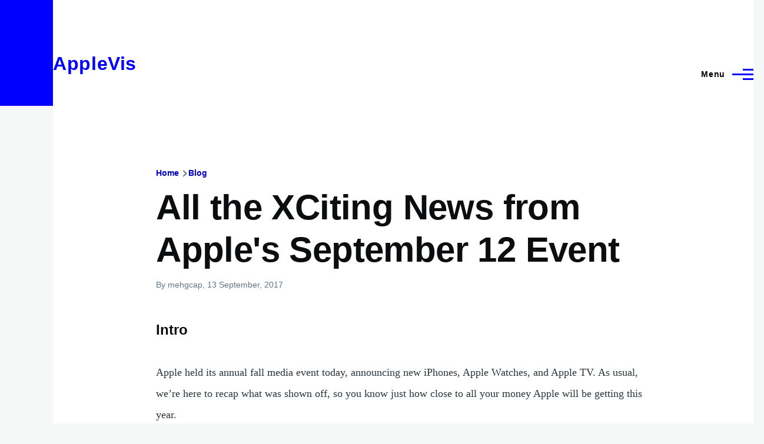

--- FILE ---
content_type: text/html; charset=UTF-8
request_url: https://applevis.com/comment/76652
body_size: 27164
content:
<!DOCTYPE html>
<html lang="en" dir="ltr" style="--color--primary-hue:240;--color--primary-saturation:100%;--color--primary-lightness:50">
  <head>
    <meta charset="utf-8" />
<meta name="description" content="Intro Apple held its annual fall media event today, announcing new iPhones, Apple Watches, and Apple TV. As usual, we’re here to recap what was shown off, so you know just how close to all your money Apple will be getting this year." />
<link rel="canonical" href="https://applevis.com/blog/all-xciting-news-apples-september-12-event" />
<meta name="Generator" content="Drupal 10 (https://www.drupal.org)" />
<meta name="MobileOptimized" content="width" />
<meta name="HandheldFriendly" content="true" />
<meta name="viewport" content="width=device-width, initial-scale=1.0" />
<script>var ct_check_js_val = 'ab56c3e943404e88368d3a69243de991';var drupal_ac_antibot_cookie_value = 'd77625ea8e0d66eb8e413c41f400da2bdff1bf48d9e07cec27f5b29fd1c9390d';var ct_use_cookies = 1;var ct_use_alt_cookies = 0;var ct_capture_buffer = 0;</script>
<link rel="icon" href="/sites/default/files/logo64x64.ico" type="image/vnd.microsoft.icon" />

    <title>All the XCiting News from Apple&#039;s September 12 Event | AppleVis</title>
    <link rel="stylesheet" media="all" href="/sites/default/files/css/css_TGGviOI6mKpPmwTwpQPx-kVM3_1dSHtePJVIUuG0AmQ.css?delta=0&amp;language=en&amp;theme=applevis&amp;include=eJxljkEOgzAMBD8UyJOibeIGt06M7AjK7wsXDu1lpZ3Zw2JdhTb2WEUfkMnHIdxreApqvGI-6zvhhU-oqlUoDUN3wVCLhT0LuJEFFd7INGZtjfrwG3RsXDFY--SUtRfYcUsnWF6mDjPdf-nOhYJrZkhqVBjp-uLxH81joXZuDx_U4gNOX-mhVLI" />
<link rel="stylesheet" media="all" href="/sites/default/files/css/css_FqVy0mAR7k5r2JOncicKfLc5M9cEEts8xVmZX2dRO4w.css?delta=1&amp;language=en&amp;theme=applevis&amp;include=eJxljkEOgzAMBD8UyJOibeIGt06M7AjK7wsXDu1lpZ3Zw2JdhTb2WEUfkMnHIdxreApqvGI-6zvhhU-oqlUoDUN3wVCLhT0LuJEFFd7INGZtjfrwG3RsXDFY--SUtRfYcUsnWF6mDjPdf-nOhYJrZkhqVBjp-uLxH81joXZuDx_U4gNOX-mhVLI" />

    <script type="application/json" data-drupal-selector="drupal-settings-json">{"path":{"baseUrl":"\/","pathPrefix":"","currentPath":"comment\/76652","currentPathIsAdmin":false,"isFront":false,"currentLanguage":"en","currentQuery":{"page":0}},"pluralDelimiter":"\u0003","suppressDeprecationErrors":true,"ajaxPageState":{"libraries":"[base64]","theme":"applevis","theme_token":null},"ajaxTrustedUrl":{"\/search":true},"gtag":{"tagId":"G-PSEEXTXQ9K","consentMode":false,"otherIds":[""],"events":[],"additionalConfigInfo":[]},"field_group":{"html_element":{"mode":"full","context":"view","settings":{"classes":"","id":"","element":"div","show_label":true,"label_element":"h2","label_element_classes":"","attributes":"","effect":"none","speed":"fast"}}},"googleTranslatorDisclaimer":{"selector":".google-translator-switch","displayMode":"HORIZONTAL","disclaimerTitle":"","disclaimer":"","acceptText":"Accept","dontAcceptText":"Do Not Accept","element":"\u003Cspan id=\u0022google_translator_element\u0022\u003E\u003C\/span\u003E\n\u003Cscript src=\u0022\/\/translate.google.com\/translate_a\/element.js?cb=Drupal.behaviors.googleTranslatorElement.init\u0022\u003E\u003C\/script\u003E\n"},"googleTranslatorElement":{"id":"google_translator_element","langcode":"en","languages":"af,sq,am,ar,hy,az,eu,be,bn,bs,bg,ca,ny,zh-CN,zh-TW,co,hr,cs,da,nl,en,eo,et,ee,tl,fi,fr,fy,gl,ka,de,el,gn,gu,ht,ha,haw,iw,hi,hmn,hu,is,ig,id,ga,it,ja,jw,kn,kk,km,rw,ko,kri,ku,ckb,ky,lo,lv,ln,lt,lg,mk,mg,ms,ml,mt,mi,mr,mn,ne,no,or,om,ps,fa,pl,pt,pa,qu,ro,ru,gd,sr,st,sn,sd,si,sk,sl,so,es,su,sw,sv,tg,ta,tt,te,th,ti,tr,tk,ug,uk,ur,uz,vi,cy,xh,yi,yo,zu","displayMode":"HORIZONTAL"},"user":{"uid":0,"permissionsHash":"de5ea5165b6ac84c6351506e83b4f2f4de78a0af6c2931b53fc7eb9114cc6ba3"}}</script>
<script src="/sites/default/files/js/js_0CmhpdJqi2nwlfIHnD0NUc-XwZYha2wAVY90_jGlHRA.js?scope=header&amp;delta=0&amp;language=en&amp;theme=applevis&amp;include=eJxdjVEOwyAMQy8E5UhVCBnLGggKtN1uPyZVk7YfS8-2bBSCOkC2AC3i8G2PwuhQS6E6QrK9gSwX-vjyB9NJ5m4COXxkEa7bCg94uqyahdYxkzzln5efkkHtAkMtJO4owGWuqvBBpuH661-jExje_cmJ3uukRMU"></script>
<script src="/modules/google_tag/js/gtag.js?t7ge2u"></script>

    
<link rel="preload" href="/core/themes/olivero/fonts/metropolis/Metropolis-Regular.woff2" as="font" type="font/woff2" crossorigin>
<link rel="preload" href="/core/themes/olivero/fonts/metropolis/Metropolis-SemiBold.woff2" as="font" type="font/woff2" crossorigin>
<link rel="preload" href="/core/themes/olivero/fonts/metropolis/Metropolis-Bold.woff2" as="font" type="font/woff2" crossorigin>
<link rel="preload" href="/core/themes/olivero/fonts/lora/lora-v14-latin-regular.woff2" as="font" type="font/woff2" crossorigin>
    <noscript><link rel="stylesheet" href="/core/themes/olivero/css/components/navigation/nav-primary-no-js.css?t7ge2u" />
</noscript>
  </head>
  <body class="path-node page-node-type-blog2">
        <a href="#main-content" class="visually-hidden focusable skip-link">
      Skip to main content
    </a>
    
      <div class="dialog-off-canvas-main-canvas" data-off-canvas-main-canvas>
    
<div id="page-wrapper" class="page-wrapper">
  <div id="page">

          <header id="header" class="site-header" data-drupal-selector="site-header" role="banner">

                <div class="site-header__fixable" data-drupal-selector="site-header-fixable">
          <div class="site-header__initial">
            <button class="sticky-header-toggle" data-drupal-selector="sticky-header-toggle" role="switch" aria-controls="site-header__inner" aria-label="Sticky header" aria-checked="false">
              <span class="sticky-header-toggle__icon">
                <span></span>
                <span></span>
                <span></span>
              </span>
            </button>
          </div>

                    <div id="site-header__inner" class="site-header__inner" data-drupal-selector="site-header-inner">
            <div class="container site-header__inner__container">

              


<div id="block-applevis-site-branding" role="banner" aria-label="Banner" class="site-branding--bg-white site-branding block block-system block-system-branding-block">
  
    
    <div class="site-branding__inner">
              <div class="site-branding__text">
        <div class="site-branding__name">
          <a href="/" title="Home" rel="home">AppleVis</a>
        </div>
      </div>
      </div>
</div>

<div class="header-nav-overlay" data-drupal-selector="header-nav-overlay"></div>


                              <div class="mobile-buttons" data-drupal-selector="mobile-buttons">
                  <button class="mobile-nav-button" data-drupal-selector="mobile-nav-button" aria-label="Main Menu" aria-controls="header-nav" aria-expanded="false">
                    <span class="mobile-nav-button__label">Menu</span>
                    <span class="mobile-nav-button__icon"></span>
                  </button>
                </div>

                <div id="header-nav" class="header-nav" data-drupal-selector="header-nav">
                  
<div class="views-exposed-form block block-search-narrow" data-drupal-selector="views-exposed-form-site-search-page-1" id="block-applevis-exposedformsite-searchpage-1-3" role="search" aria-label="Site search">
  
    
          <div class="block-search-narrow__wrapper" data-drupal-selector="block-search-narrow-wrapper" tabindex="-1">
      <div class="block-search-narrow__container">
        <div class="block-search-narrow__grid">
          <form action="/search" method="get" id="views-exposed-form-site-search-page-1" accept-charset="UTF-8" class="search-form search-block-form">
  <div class="js-form-item form-item js-form-type-search form-item-key js-form-item-key">
      <label for="edit-key" class="form-item__label">Search</label>
        <input placeholder="Type to search" data-drupal-selector="edit-key" type="search" id="edit-key" name="key" value="" size="30" maxlength="128" class="form-search form-element form-element--type-search form-element--api-search" />

        </div>
<div data-drupal-selector="edit-actions" class="form-actions js-form-wrapper form-wrapper" id="edit-actions"><input class="button--primary search-form__submit button js-form-submit form-submit" data-drupal-selector="edit-submit-site-search" type="submit" id="edit-submit-site-search" value="Search" />
</div>


</form>

        </div>
      </div>
    </div>
  </div>
<nav  id="block-applevis-main-menu" role="navigation" aria-label="Main menu" class="primary-nav block block-menu navigation menu--main" aria-labelledby="block-applevis-main-menu-menu">
            
  <h2 class="visually-hidden block__title" id="block-applevis-main-menu-menu">Main navigation</h2>
  
        


          
        
    <ul  class="menu primary-nav__menu primary-nav__menu--level-1" data-drupal-selector="primary-nav-menu--level-1">
            
                          
        
        
        <li class="primary-nav__menu-item primary-nav__menu-item--link primary-nav__menu-item--level-1">
                              
                      <a href="/" class="primary-nav__menu-link primary-nav__menu-link--link primary-nav__menu-link--level-1" data-drupal-selector="primary-nav-menu-link-has-children" data-drupal-link-system-path="&lt;front&gt;">            <span class="primary-nav__menu-link-inner primary-nav__menu-link-inner--level-1">Home</span>
          </a>

            
                  </li>
      
                          
        
        
        <li class="primary-nav__menu-item primary-nav__menu-item--button primary-nav__menu-item--level-1 primary-nav__menu-item--has-children" data-drupal-selector="primary-nav-menu-item-has-children">
                              
          
            <button class="primary-nav__menu-link primary-nav__menu-link--button primary-nav__menu-link--level-1 primary-nav__menu-link--has-children" aria-controls="primary-menu-item-12" aria-expanded="false" data-drupal-selector="primary-nav-submenu-toggle-button" type="button">            <span class="primary-nav__menu-link-inner primary-nav__menu-link-inner--level-1">Account</span>
          </button>

                                  
              <span data-drupal-selector="primary-nav-menu-🥕" class="primary-nav__menu-🥕"></span>
    
    <ul  class="menu primary-nav__menu primary-nav__menu--level-2" data-drupal-selector="primary-nav-menu--level-2" id="primary-menu-item-12">
            
                          
        
        
        <li class="primary-nav__menu-item primary-nav__menu-item--link primary-nav__menu-item--level-2">
                              
                      <a href="/user/login?destination=/blog/all-xciting-news-apples-september-12-event%3Fpage%3D0" class="primary-nav__menu-link primary-nav__menu-link--link primary-nav__menu-link--level-2" data-drupal-link-system-path="user/login">            <span class="primary-nav__menu-link-inner primary-nav__menu-link-inner--level-2">Log in</span>
          </a>

            
                  </li>
          </ul>
  
                  </li>
      
                          
        
        
        <li class="primary-nav__menu-item primary-nav__menu-item--button primary-nav__menu-item--level-1 primary-nav__menu-item--has-children" data-drupal-selector="primary-nav-menu-item-has-children">
                              
          
            <button class="primary-nav__menu-link primary-nav__menu-link--button primary-nav__menu-link--level-1 primary-nav__menu-link--has-children" aria-controls="primary-menu-item-123" aria-expanded="false" data-drupal-selector="primary-nav-submenu-toggle-button" type="button">            <span class="primary-nav__menu-link-inner primary-nav__menu-link-inner--level-1">Post</span>
          </button>

                                  
              <span data-drupal-selector="primary-nav-menu-🥕" class="primary-nav__menu-🥕"></span>
    
    <ul  class="menu primary-nav__menu primary-nav__menu--level-2" data-drupal-selector="primary-nav-menu--level-2" id="primary-menu-item-123">
            
                          
        
        
        <li class="primary-nav__menu-item primary-nav__menu-item--link primary-nav__menu-item--level-2">
                              
                      <a href="https://www.applevis.com/help/guidelines" class="primary-nav__menu-link primary-nav__menu-link--link primary-nav__menu-link--level-2">            <span class="primary-nav__menu-link-inner primary-nav__menu-link-inner--level-2">Posting Guidelines</span>
          </a>

            
                  </li>
      
                          
        
        
        <li class="primary-nav__menu-item primary-nav__menu-item--link primary-nav__menu-item--level-2">
                              
                      <a href="/podcasts/upload" class="primary-nav__menu-link primary-nav__menu-link--link primary-nav__menu-link--level-2" data-drupal-link-system-path="contact/submit_podcast">            <span class="primary-nav__menu-link-inner primary-nav__menu-link-inner--level-2">Submit Podcast</span>
          </a>

            
                  </li>
      
                          
        
        
        <li class="primary-nav__menu-item primary-nav__menu-item--link primary-nav__menu-item--level-2">
                              
                      <a href="https://www.applevis.com/form/blog-submission" class="primary-nav__menu-link primary-nav__menu-link--link primary-nav__menu-link--level-2">            <span class="primary-nav__menu-link-inner primary-nav__menu-link-inner--level-2">Submit Blog Post</span>
          </a>

            
                  </li>
          </ul>
  
                  </li>
      
                          
        
        
        <li class="primary-nav__menu-item primary-nav__menu-item--button primary-nav__menu-item--level-1 primary-nav__menu-item--has-children" data-drupal-selector="primary-nav-menu-item-has-children">
                              
          
            <button class="primary-nav__menu-link primary-nav__menu-link--button primary-nav__menu-link--level-1 primary-nav__menu-link--has-children" aria-controls="primary-menu-item-1234" aria-expanded="false" data-drupal-selector="primary-nav-submenu-toggle-button" type="button">            <span class="primary-nav__menu-link-inner primary-nav__menu-link-inner--level-1">Apps</span>
          </button>

                                  
              <span data-drupal-selector="primary-nav-menu-🥕" class="primary-nav__menu-🥕"></span>
    
    <ul  class="menu primary-nav__menu primary-nav__menu--level-2" data-drupal-selector="primary-nav-menu--level-2" id="primary-menu-item-1234">
            
                          
        
        
        <li class="primary-nav__menu-item primary-nav__menu-item--link primary-nav__menu-item--level-2">
                              
                      <a href="https://www.applevis.com/apps/latest" class="primary-nav__menu-link primary-nav__menu-link--link primary-nav__menu-link--level-2">            <span class="primary-nav__menu-link-inner primary-nav__menu-link-inner--level-2">Latest App Entries</span>
          </a>

            
                  </li>
      
                          
        
        
        <li class="primary-nav__menu-item primary-nav__menu-item--link primary-nav__menu-item--level-2">
                              
                      <a href="https://www.applevis.com/apps/ios/browse" class="primary-nav__menu-link primary-nav__menu-link--link primary-nav__menu-link--level-2">            <span class="primary-nav__menu-link-inner primary-nav__menu-link-inner--level-2">iOS and iPadOS Apps</span>
          </a>

            
                  </li>
      
                          
        
        
        <li class="primary-nav__menu-item primary-nav__menu-item--link primary-nav__menu-item--level-2">
                              
                      <a href="https://www.applevis.com/apps/mac/browse" class="primary-nav__menu-link primary-nav__menu-link--link primary-nav__menu-link--level-2">            <span class="primary-nav__menu-link-inner primary-nav__menu-link-inner--level-2">Mac Apps</span>
          </a>

            
                  </li>
      
                          
        
        
        <li class="primary-nav__menu-item primary-nav__menu-item--link primary-nav__menu-item--level-2">
                              
                      <a href="https://www.applevis.com/apps/watch" class="primary-nav__menu-link primary-nav__menu-link--link primary-nav__menu-link--level-2">            <span class="primary-nav__menu-link-inner primary-nav__menu-link-inner--level-2">Apple Watch Apps</span>
          </a>

            
                  </li>
      
                          
        
        
        <li class="primary-nav__menu-item primary-nav__menu-item--link primary-nav__menu-item--level-2">
                              
                      <a href="https://www.applevis.com/apps/tv" class="primary-nav__menu-link primary-nav__menu-link--link primary-nav__menu-link--level-2">            <span class="primary-nav__menu-link-inner primary-nav__menu-link-inner--level-2">Apple TV Apps</span>
          </a>

            
                  </li>
      
                          
        
        
        <li class="primary-nav__menu-item primary-nav__menu-item--link primary-nav__menu-item--level-2">
                              
                      <a href="/apps/ios/apps-for-blind-or-low-vision-users" class="primary-nav__menu-link primary-nav__menu-link--link primary-nav__menu-link--level-2" data-drupal-link-system-path="apps/ios/apps-for-blind-or-low-vision-users">            <span class="primary-nav__menu-link-inner primary-nav__menu-link-inner--level-2">Apps Developed Specifically for Blind, DeafBlind, and Low Vision Users</span>
          </a>

            
                  </li>
      
                          
        
        
        <li class="primary-nav__menu-item primary-nav__menu-item--link primary-nav__menu-item--level-2">
                              
                      <a href="/apps" title="Browse and search our App Directories" class="primary-nav__menu-link primary-nav__menu-link--link primary-nav__menu-link--level-2" data-drupal-link-system-path="node/27484">            <span class="primary-nav__menu-link-inner primary-nav__menu-link-inner--level-2">Browse App Directories</span>
          </a>

            
                  </li>
          </ul>
  
                  </li>
      
                          
        
        
        <li class="primary-nav__menu-item primary-nav__menu-item--button primary-nav__menu-item--level-1 primary-nav__menu-item--has-children" data-drupal-selector="primary-nav-menu-item-has-children">
                              
          
            <button class="primary-nav__menu-link primary-nav__menu-link--button primary-nav__menu-link--level-1 primary-nav__menu-link--has-children" aria-controls="primary-menu-item-12345" aria-expanded="false" data-drupal-selector="primary-nav-submenu-toggle-button" type="button">            <span class="primary-nav__menu-link-inner primary-nav__menu-link-inner--level-1">Forums</span>
          </button>

                                  
              <span data-drupal-selector="primary-nav-menu-🥕" class="primary-nav__menu-🥕"></span>
    
    <ul  class="menu primary-nav__menu primary-nav__menu--level-2" data-drupal-selector="primary-nav-menu--level-2" id="primary-menu-item-12345">
            
                          
        
        
        <li class="primary-nav__menu-item primary-nav__menu-item--link primary-nav__menu-item--level-2">
                              
                      <a href="https://www.applevis.com/node/add/forum" class="primary-nav__menu-link primary-nav__menu-link--link primary-nav__menu-link--level-2">            <span class="primary-nav__menu-link-inner primary-nav__menu-link-inner--level-2">Create Forum Topic</span>
          </a>

            
                  </li>
      
                          
        
        
        <li class="primary-nav__menu-item primary-nav__menu-item--link primary-nav__menu-item--level-2">
                              
                      <a href="https://www.applevis.com/forum/apple/latest" class="primary-nav__menu-link primary-nav__menu-link--link primary-nav__menu-link--level-2">            <span class="primary-nav__menu-link-inner primary-nav__menu-link-inner--level-2">Latest Apple Posts</span>
          </a>

            
                  </li>
      
                          
        
        
        <li class="primary-nav__menu-item primary-nav__menu-item--link primary-nav__menu-item--level-2">
                              
                      <a href="https://www.applevis.com/forum/non-apple/latest" class="primary-nav__menu-link primary-nav__menu-link--link primary-nav__menu-link--level-2">            <span class="primary-nav__menu-link-inner primary-nav__menu-link-inner--level-2">Latest Non-Apple Posts</span>
          </a>

            
                  </li>
      
                          
        
        
        <li class="primary-nav__menu-item primary-nav__menu-item--link primary-nav__menu-item--level-2">
                              
                      <a href="/forum" class="primary-nav__menu-link primary-nav__menu-link--link primary-nav__menu-link--level-2" data-drupal-link-system-path="forum">            <span class="primary-nav__menu-link-inner primary-nav__menu-link-inner--level-2">Browse Forums</span>
          </a>

            
                  </li>
          </ul>
  
                  </li>
      
                          
        
        
        <li class="primary-nav__menu-item primary-nav__menu-item--button primary-nav__menu-item--level-1 primary-nav__menu-item--has-children" data-drupal-selector="primary-nav-menu-item-has-children">
                              
          
            <button class="primary-nav__menu-link primary-nav__menu-link--button primary-nav__menu-link--level-1 primary-nav__menu-link--has-children" aria-controls="primary-menu-item-123456" aria-expanded="false" data-drupal-selector="primary-nav-submenu-toggle-button" type="button">            <span class="primary-nav__menu-link-inner primary-nav__menu-link-inner--level-1">Blog</span>
          </button>

                                  
              <span data-drupal-selector="primary-nav-menu-🥕" class="primary-nav__menu-🥕"></span>
    
    <ul  class="menu primary-nav__menu primary-nav__menu--level-2" data-drupal-selector="primary-nav-menu--level-2" id="primary-menu-item-123456">
            
                          
        
        
        <li class="primary-nav__menu-item primary-nav__menu-item--link primary-nav__menu-item--level-2">
                              
                      <a href="/blog" class="primary-nav__menu-link primary-nav__menu-link--link primary-nav__menu-link--level-2" data-drupal-link-system-path="blog">            <span class="primary-nav__menu-link-inner primary-nav__menu-link-inner--level-2">AppleVis Blog</span>
          </a>

            
                  </li>
      
                          
        
        
        <li class="primary-nav__menu-item primary-nav__menu-item--link primary-nav__menu-item--level-2">
                              
                      <a href="https://www.applevis.com/form/blog-submission" class="primary-nav__menu-link primary-nav__menu-link--link primary-nav__menu-link--level-2">            <span class="primary-nav__menu-link-inner primary-nav__menu-link-inner--level-2">Submit a Blog Post</span>
          </a>

            
                  </li>
          </ul>
  
                  </li>
      
                          
        
        
        <li class="primary-nav__menu-item primary-nav__menu-item--button primary-nav__menu-item--level-1 primary-nav__menu-item--has-children" data-drupal-selector="primary-nav-menu-item-has-children">
                              
          
            <button class="primary-nav__menu-link primary-nav__menu-link--button primary-nav__menu-link--level-1 primary-nav__menu-link--has-children" aria-controls="primary-menu-item-1234567" aria-expanded="false" data-drupal-selector="primary-nav-submenu-toggle-button" type="button">            <span class="primary-nav__menu-link-inner primary-nav__menu-link-inner--level-1">Podcasts</span>
          </button>

                                  
              <span data-drupal-selector="primary-nav-menu-🥕" class="primary-nav__menu-🥕"></span>
    
    <ul  class="menu primary-nav__menu primary-nav__menu--level-2" data-drupal-selector="primary-nav-menu--level-2" id="primary-menu-item-1234567">
            
                          
        
        
        <li class="primary-nav__menu-item primary-nav__menu-item--link primary-nav__menu-item--level-2">
                              
                      <a href="/podcasts" class="primary-nav__menu-link primary-nav__menu-link--link primary-nav__menu-link--level-2" data-drupal-link-system-path="podcasts">            <span class="primary-nav__menu-link-inner primary-nav__menu-link-inner--level-2">AppleVis Podcast</span>
          </a>

            
                  </li>
      
                          
        
        
        <li class="primary-nav__menu-item primary-nav__menu-item--link primary-nav__menu-item--level-2">
                              
                      <a href="https://www.applevis.com/podcasts/upload" class="primary-nav__menu-link primary-nav__menu-link--link primary-nav__menu-link--level-2">            <span class="primary-nav__menu-link-inner primary-nav__menu-link-inner--level-2">Submit a Podcast</span>
          </a>

            
                  </li>
          </ul>
  
                  </li>
      
                          
        
        
        <li class="primary-nav__menu-item primary-nav__menu-item--button primary-nav__menu-item--level-1 primary-nav__menu-item--has-children" data-drupal-selector="primary-nav-menu-item-has-children">
                              
          
            <button class="primary-nav__menu-link primary-nav__menu-link--button primary-nav__menu-link--level-1 primary-nav__menu-link--has-children" aria-controls="primary-menu-item-12345678" aria-expanded="false" data-drupal-selector="primary-nav-submenu-toggle-button" type="button">            <span class="primary-nav__menu-link-inner primary-nav__menu-link-inner--level-1">Bugs</span>
          </button>

                                  
              <span data-drupal-selector="primary-nav-menu-🥕" class="primary-nav__menu-🥕"></span>
    
    <ul  class="menu primary-nav__menu primary-nav__menu--level-2" data-drupal-selector="primary-nav-menu--level-2" id="primary-menu-item-12345678">
            
                          
        
        
        <li class="primary-nav__menu-item primary-nav__menu-item--link primary-nav__menu-item--level-2">
                              
                      <a href="/bugs" class="primary-nav__menu-link primary-nav__menu-link--link primary-nav__menu-link--level-2" data-drupal-link-system-path="node/12823">            <span class="primary-nav__menu-link-inner primary-nav__menu-link-inner--level-2">Bug Tracker</span>
          </a>

            
                  </li>
      
                          
        
        
        <li class="primary-nav__menu-item primary-nav__menu-item--link primary-nav__menu-item--level-2">
                              
                      <a href="https://www.applevis.com/bugs/ios-ipados-active" class="primary-nav__menu-link primary-nav__menu-link--link primary-nav__menu-link--level-2">            <span class="primary-nav__menu-link-inner primary-nav__menu-link-inner--level-2">Active iOS &amp; iPadOS Bugs</span>
          </a>

            
                  </li>
      
                          
        
        
        <li class="primary-nav__menu-item primary-nav__menu-item--link primary-nav__menu-item--level-2">
                              
                      <a href="https://www.applevis.com/bugs/macos-active" class="primary-nav__menu-link primary-nav__menu-link--link primary-nav__menu-link--level-2">            <span class="primary-nav__menu-link-inner primary-nav__menu-link-inner--level-2">Active macOS Bugs</span>
          </a>

            
                  </li>
      
                          
        
        
        <li class="primary-nav__menu-item primary-nav__menu-item--link primary-nav__menu-item--level-2">
                              
                      <a href="/community-bug-program" class="primary-nav__menu-link primary-nav__menu-link--link primary-nav__menu-link--level-2" data-drupal-link-system-path="node/39559">            <span class="primary-nav__menu-link-inner primary-nav__menu-link-inner--level-2">Community Bug Program</span>
          </a>

            
                  </li>
          </ul>
  
                  </li>
      
                          
        
        
        <li class="primary-nav__menu-item primary-nav__menu-item--button primary-nav__menu-item--level-1 primary-nav__menu-item--has-children" data-drupal-selector="primary-nav-menu-item-has-children">
                              
          
            <button class="primary-nav__menu-link primary-nav__menu-link--button primary-nav__menu-link--level-1 primary-nav__menu-link--has-children" aria-controls="primary-menu-item-123456789" aria-expanded="false" data-drupal-selector="primary-nav-submenu-toggle-button" type="button">            <span class="primary-nav__menu-link-inner primary-nav__menu-link-inner--level-1">More</span>
          </button>

                                  
              <span data-drupal-selector="primary-nav-menu-🥕" class="primary-nav__menu-🥕"></span>
    
    <ul  class="menu primary-nav__menu primary-nav__menu--level-2" data-drupal-selector="primary-nav-menu--level-2" id="primary-menu-item-123456789">
            
                          
        
        
        <li class="primary-nav__menu-item primary-nav__menu-item--link primary-nav__menu-item--level-2">
                              
                      <a href="https://www.applevis.com/new-to-ios" class="primary-nav__menu-link primary-nav__menu-link--link primary-nav__menu-link--level-2">            <span class="primary-nav__menu-link-inner primary-nav__menu-link-inner--level-2">Getting Started with Your First iPhone or iPad</span>
          </a>

            
                  </li>
      
                          
        
        
        <li class="primary-nav__menu-item primary-nav__menu-item--link primary-nav__menu-item--level-2">
                              
                      <a href="https://www.applevis.com/new-to-mac" class="primary-nav__menu-link primary-nav__menu-link--link primary-nav__menu-link--level-2">            <span class="primary-nav__menu-link-inner primary-nav__menu-link-inner--level-2">Getting Started with Your First Mac</span>
          </a>

            
                  </li>
      
                          
        
        
        <li class="primary-nav__menu-item primary-nav__menu-item--link primary-nav__menu-item--level-2">
                              
                      <a href="/guides" class="primary-nav__menu-link primary-nav__menu-link--link primary-nav__menu-link--level-2" data-drupal-link-system-path="guides">            <span class="primary-nav__menu-link-inner primary-nav__menu-link-inner--level-2">Guides &amp; Tutorials</span>
          </a>

            
                  </li>
      
                          
        
        
        <li class="primary-nav__menu-item primary-nav__menu-item--link primary-nav__menu-item--level-2">
                              
                      <a href="https://www.applevis.com/apps/ios/apps-for-blind-or-low-vision-users" class="primary-nav__menu-link primary-nav__menu-link--link primary-nav__menu-link--level-2">            <span class="primary-nav__menu-link-inner primary-nav__menu-link-inner--level-2">AppleVis Golden Apples</span>
          </a>

            
                  </li>
      
                          
        
        
        <li class="primary-nav__menu-item primary-nav__menu-item--link primary-nav__menu-item--level-2">
                              
                      <a href="/reviews" class="primary-nav__menu-link primary-nav__menu-link--link primary-nav__menu-link--level-2" data-drupal-link-system-path="reviews">            <span class="primary-nav__menu-link-inner primary-nav__menu-link-inner--level-2">Hardware &amp; Accessory Reviews</span>
          </a>

            
                  </li>
      
                          
        
        
        <li class="primary-nav__menu-item primary-nav__menu-item--link primary-nav__menu-item--level-2">
                              
                      <a href="/developers" title="Information For App Developers" class="primary-nav__menu-link primary-nav__menu-link--link primary-nav__menu-link--level-2" data-drupal-link-system-path="node/22">            <span class="primary-nav__menu-link-inner primary-nav__menu-link-inner--level-2">Resources for Developers</span>
          </a>

            
                  </li>
          </ul>
  
                  </li>
      
                          
        
        
        <li class="primary-nav__menu-item primary-nav__menu-item--button primary-nav__menu-item--level-1 primary-nav__menu-item--has-children" data-drupal-selector="primary-nav-menu-item-has-children">
                              
          
            <button class="primary-nav__menu-link primary-nav__menu-link--button primary-nav__menu-link--level-1 primary-nav__menu-link--has-children" aria-controls="primary-menu-item-12345678910" aria-expanded="false" data-drupal-selector="primary-nav-submenu-toggle-button" type="button">            <span class="primary-nav__menu-link-inner primary-nav__menu-link-inner--level-1">About</span>
          </button>

                                  
              <span data-drupal-selector="primary-nav-menu-🥕" class="primary-nav__menu-🥕"></span>
    
    <ul  class="menu primary-nav__menu primary-nav__menu--level-2" data-drupal-selector="primary-nav-menu--level-2" id="primary-menu-item-12345678910">
            
                          
        
        
        <li class="primary-nav__menu-item primary-nav__menu-item--link primary-nav__menu-item--level-2">
                              
                      <a href="https://www.applevis.com/about" class="primary-nav__menu-link primary-nav__menu-link--link primary-nav__menu-link--level-2">            <span class="primary-nav__menu-link-inner primary-nav__menu-link-inner--level-2">About AppleVis</span>
          </a>

            
                  </li>
      
                          
        
        
        <li class="primary-nav__menu-item primary-nav__menu-item--link primary-nav__menu-item--level-2">
                              
                      <a href="https://www.applevis.com/help" class="primary-nav__menu-link primary-nav__menu-link--link primary-nav__menu-link--level-2">            <span class="primary-nav__menu-link-inner primary-nav__menu-link-inner--level-2">Frequently Asked Questions</span>
          </a>

            
                  </li>
      
                          
        
        
        <li class="primary-nav__menu-item primary-nav__menu-item--link primary-nav__menu-item--level-2">
                              
                      <a href="https://www.applevis.com/contact" class="primary-nav__menu-link primary-nav__menu-link--link primary-nav__menu-link--level-2">            <span class="primary-nav__menu-link-inner primary-nav__menu-link-inner--level-2">Contact AppleVis</span>
          </a>

            
                  </li>
      
                          
        
        
        <li class="primary-nav__menu-item primary-nav__menu-item--link primary-nav__menu-item--level-2">
                              
                      <a href="https://www.applevis.com/newsletter" class="primary-nav__menu-link primary-nav__menu-link--link primary-nav__menu-link--level-2">            <span class="primary-nav__menu-link-inner primary-nav__menu-link-inner--level-2">Newsletter</span>
          </a>

            
                  </li>
      
                          
        
        
        <li class="primary-nav__menu-item primary-nav__menu-item--link primary-nav__menu-item--level-2">
                              
                      <a href="https://www.bemyeyes.com" class="primary-nav__menu-link primary-nav__menu-link--link primary-nav__menu-link--level-2">            <span class="primary-nav__menu-link-inner primary-nav__menu-link-inner--level-2">Be My Eyes</span>
          </a>

            
                  </li>
          </ul>
  
                  </li>
          </ul>
  


  </nav>


                  

  <div class="region region--secondary-menu">
    <div class="views-exposed-form form--inline block block-search-wide" data-drupal-selector="views-exposed-form-site-search-page-1" id="block-applevis-exposedformsite-searchpage-1">
  
    
      <button class="block-search-wide__button" aria-label="Search Form" data-drupal-selector="block-search-wide-button">
      <svg xmlns="http://www.w3.org/2000/svg" width="22" height="23" viewBox="0 0 22 23">
  <path fill="currentColor" d="M21.7,21.3l-4.4-4.4C19,15.1,20,12.7,20,10c0-5.5-4.5-10-10-10S0,4.5,0,10s4.5,10,10,10c2.1,0,4.1-0.7,5.8-1.8l4.5,4.5c0.4,0.4,1,0.4,1.4,0S22.1,21.7,21.7,21.3z M10,18c-4.4,0-8-3.6-8-8s3.6-8,8-8s8,3.6,8,8S14.4,18,10,18z"/>
</svg>
      <span class="block-search-wide__button-close"></span>
    </button>

        <div class="block-search-wide__wrapper" data-drupal-selector="block-search-wide-wrapper" tabindex="-1">
      <div class="block-search-wide__container">
        <div class="block-search-wide__grid">
          <form action="/search" method="get" id="views-exposed-form-site-search-page-1" accept-charset="UTF-8" class="search-form search-block-form">
  <div class="js-form-item form-item js-form-type-search form-item-key js-form-item-key">
      <label for="edit-key--2" class="form-item__label">Search</label>
        <input placeholder="Type to search" data-drupal-selector="edit-key" type="search" id="edit-key--2" name="key" value="" size="30" maxlength="128" class="form-search form-element form-element--type-search form-element--api-search" />

        </div>
<div data-drupal-selector="edit-actions" class="form-actions js-form-wrapper form-wrapper" id="edit-actions--2"><input class="button--primary search-form__submit button js-form-submit form-submit" data-drupal-selector="edit-submit-site-search-2" type="submit" id="edit-submit-site-search--2" value="Search" />
</div>


</form>

        </div>
      </div>
    </div>
  </div>

  </div>

                </div>
                          </div>
          </div>
        </div>
      </header>
    
    <div id="main-wrapper" class="layout-main-wrapper layout-container">
      <div id="main" class="layout-main">
        <div class="main-content">
          <a id="main-content" tabindex="-1"></a>
          
          <div class="main-content__container container">
            

  <div class="region region--highlighted grid-full layout--pass--content-medium">
    

<div id="block-applevis-googletranslator" class="block block-google-translator">
  
    
      <div class="block__content">
      <a href="#" class="notranslate google-translator-switch">Translate this page</a>

    </div>
  </div>
<div data-drupal-messages-fallback class="hidden messages-list"></div>

  </div>

            

  <div class="region region--breadcrumb grid-full layout--pass--content-medium">
    

<div id="block-applevis-breadcrumbs" class="block block-system block-system-breadcrumb-block">
  
    
      <div class="block__content">
        <nav class="breadcrumb" role="navigation" aria-labelledby="system-breadcrumb">
    <h2 id="system-breadcrumb" class="visually-hidden">Breadcrumb</h2>
    <div class="breadcrumb__content">
      <ol class="breadcrumb__list">
                  <li class="breadcrumb__item">
                          <a href="/" class="breadcrumb__link">Home</a>
                      </li>
                  <li class="breadcrumb__item">
                          <a href="/blog" class="breadcrumb__link">Blog</a>
                      </li>
              </ol>
    </div>
  </nav>

    </div>
  </div>

  </div>


                          <main role="main">
                

  <div class="region region--content-above grid-full layout--pass--content-medium">
    

<div id="block-applevis-page-title" class="block block-core block-page-title-block">
  
  

  <h1 class="title page-title">
<span>All the XCiting News from Apple&#039;s September 12 Event</span>
</h1>


  
</div>

  </div>

                

  <div class="region region--content grid-full layout--pass--content-medium" id="content">
    

<div id="block-applevis-content" class="block block-system block-system-main-block">
  
    
      <div class="block__content">
      

<article data-history-node-id="21218" class="node node--type-blog2 node--view-mode-full">
  <header class="">
    
          
          <div class="node__meta">
          <p>
	    <span>
              By
	      <span><span>mehgcap</span></span>, 13  September,  2017
            </span>
	  </p>
                      <div class="node__author-image">
              <div>
  </div>

            </p>
                    
      </div>
      </header>
  <div class="node__content">
        
            <div class="text-content clearfix field field--name-body field--type-text-with-summary field--label-hidden field__item"><h3>Intro</h3>

<p>Apple held its annual fall media event today, announcing new iPhones, Apple Watches, and Apple TV. As usual, we’re here to recap what was shown off, so you know just how close to all your money Apple will be getting this year.</p>

<p>Before that, though, there’s some nostalgia to this event you may find interesting. This year mark’s the tenth anniversary of the iPhone, as well as the first year the company’s newly constructed campus, Apple Park, was ready to be used. It was therefore fitting that today’s big event took place in the brand newSteve Jobs Theater on Apple Park. Jobs was the driving force behind the original iPhone, after all, so there was a lot of poignancy today.</p>

<p>But back to all the cool new stuff! We got the hotly anticipated iPhone refresh, a new Apple Watch, a new Apple TV, and final dates on the release of Apple’s software upgrades. Read about everything here, or watch the event for yourself (link coming once Apple makes it available). I hate rambling intros as much as you do, when all I want are the juicy details, so let’s kick things off with the thing most everyone will want to know about: iPhone.</p>

<h3>iPhone: More Options Than Ever</h3>

<p>As mentioned, 2017 marks the tenth year of iPhone’s existence. To no one’s surprise, Apple pulled out all the stops in these new hardware upgrades. There’s a lot of detail here, with three phones to talk about. Any prices given will be in U.S. dollars.</p>

<p>Apple used to release one new iPhone a year. Starting with the 6, they moved to two phones a year, with mostly identical features, but different screen sizes. Now, they’re adding another phone to the mix. The iPhone 7 series is to be succeeded by the iPhone 8, the iPhone 8 Plus, and the all-new category of iPhone X (pronounced “iPhone 10”). I’ll cover each in more detail in a moment, but the summary is this. The 8 and its Plus-sized sibling are similar to the 7/7 Plus in many ways. They look the same, their cameras are modest upgrades, they have similar screen resolutions, and their internals are different only in that their CPU is the newest Apple has. The major difference is the inclusion of wireless charging, and the use of an all-glass rear face to allow for this new charging method. The iPhone X, on the other hand, is a step above anything an iPhone has ever been. It has better cameras, facial recognition to replace Touch ID, a much sharper screen made with a whole new technology, no bezel, and other unique features.</p>

<h4>What They Share</h4>

<p>Despite their different capabilities, iPhone X and iPhone 8 do have a few things in common. I’ll explain those first, then get into the details of each new phone.</p>

<p>First up is the brains behind it all: Apple’s all new processor, the A11 Bionic. This is Apple’s newest design, able to handle the most demanding tasks with ease, while drawing less power than ever. It sports six processing cores, four meant for lower demand operations and two designed for high performance. This lets you use very little power while doing simple tasks like checking email, but get all the computing ability you need when the situation demands it. This isn’t the first time Apple has made a Fusion chip, and it’s not the first such chip to end up in an iPhone. However, it marks the first time an iPhone has had six cores, and these ones really fly. The high-capacity cores are 25% faster than those in the iPhone 7, while the low performance ones are up to 70% faster. There’s also a brand new, tri-core graphics processor, the first one designed entirely by Apple, which gives both graphics <em>and</em> machine learning applications a 30% boost.</p>

<p>While the camera details vary, there is one effect that is shared by iPhone 8 Plus and iPhone X: Portrait Lighting. Using this, you can take a portrait shot and apply lighting effects. iOS breaks down the image in real time, and dynamically adjusts the lighting to give the subject in the foreground the effect you want. You can even add this later, as you are editing an image, so long as that image is a portrait shot.</p>

<p>Apple has managed to keep the battery life on the 8 and 8 Plus the same as what’s expected on the 7 and 7 Plus, while getting two extra hours out of the battery in iPhone X. The big news isn’t the battery itself, though, it’s how you charge that battery. At long last, Apple has introduced wireless charging on something other than Apple Watch. Simply drop your phone on a compatible charging mat and it begins to recharge itself. Charging mats are ubiquitous these days, and Apple has confirmed that any Qi-compatible charger will work with iPhone X or iPhone 8. However, Apple-is designing its own wireless charger, the Air Power, planned for release in 2018 and capable of charging AirPods, Apple Watch, and iPhone all at once. Either way, the chance to never plug in your phone again is one a lot of people will be very happy to have.</p>

<p>To make wireless charging work, though, Apple had to forego the aluminum back it has used for years. The back of these phones is solid glass. Apple knows this will be a concern, so they made sure to talk about how much went into making this material. In summary, they claim that it’s the toughest glass to be used in any smartphone ever. We’ll see what the drop tests reveal once the new iPhones are out in the wild.</p>

<p>Surrounding the phone, bringing the front and back faces together, is a band of metal. It is aluminum on iPhone 8, and stainless steel on iPhone X. The aluminum sounds like the same aluminum that made the iPhone 6s and 7 almost bend-proof, and the Apple Watch Sport so tough, so I’m not worried about it. The stainless steel was described as “surgical grade”, and again, I’m not worried about any flexing. That glass could be interesting, though. Remember that wireless charging can’t work through metal, so the switch to a partial or full glass back was almost  inevitable.</p>

<p>While wireless charging is the big news, there are some other wireless tidbits worth mentioning. First, LTE Advanced is included in all the new iPhones, letting them access even faster LTE, provided your carrier and area support the feature. Second, Apple is including bluetooth 5, which will allow for more stable and long-range bluetooth connections. Other devices have to adopt the standard before it becomes as useful as it can be, but if nothing else, you should see even less power used by bluetooth while connections between iPhone and Apple Watch might improve at long distances.</p>

<p>All three phone models come in only two colors: space gray or  silver. iPhone 8/Plus is also being offered in  gold. This gold is a darker shade than the previous gold finish, described by one reviewer as a sort of bronze color. You can preorder the 8 and 8 Plus on September 15, and the first batches should arrive a week later. The iPhone X isn’t shipping until November 3, with preorders opening on October 27. All three phones come in either 64GB or 256GB configurations, with no additional storage options. This marks a change from the previous starting storage of 32GB. iPhone 8 is $699 or $799 8 Plus is $799 or $899, and iPhone X is $999 or $1099. Now, let’s find out why that X is so expensive.</p>

<h4>iPhone 8 and 8 Plus</h4>

<p>The next iteration of what is now the base model (i.e. the newest, but cheapest) iPhone is the 8. As has become the norm over the last few years, it will be offered in two screen sizes: 4.7 and 5.5 inches. As mentioned, the overall design is similar to that of the 7, with the same buttons, port, and grills in the same places. There’s still a Home button, and it’s the same tactile, semi-virtual one the 7 introduced a year ago, as far as I can tell. The major change is that the back of this phone is solid glass, as mentioned above. Its speakers are also upgraded, with a 25% volume boost and, Apple claims, better bass.</p>

<h4>iPhone X</h4>

<p>What some thought might be called the iPhone Pro turned out to be labeled the iPhone X, but it’s certainly still apt to call it a pro-level device. Let’s start with the parts you’ll never actually see or touch. Apple says that iPhone X is up to 70% faster than iPhone 7, yet has two more hours of battery life.</p>

<p>This refrain of more power and better battery is one we hear a lot from Apple, but it’s particularly important this time around. iPhone X has advanced support for augmented reality, which developers leverage in their apps through programming interfaces released in beta earlier this year. AR demands a lot of processing power, and the A11 chip is more than up to the challenge. While iPhones back to the 6s will support AR, the X was designed from the start with this new technology in mind. One example: it lets developers access face tracking with the front-facing camera and face ID system. Snapchat, for instance, had a demo where users could add a mask to their face in real time, and the mask would stay on their face even as the user moved in the camera’s view.</p>

<p>The next major change is the new way you’ll unlock the X. Instead of relying on Touch ID as it has since the iPhone 5s, Apple has moved to a facial recognition system called Face ID. A great deal of care has gone into the design of Face ID, since it has to recognize your face—and <em>only your</em> face—in a myriad of conditions that could easily confuse normal cameras. Lighting, shading, facial hair, hats, makeup, glasses, and plenty of other factors had to be considered, and Apple needed a way to handle them all while recognizing a user as quickly as possible. That’s where infrared enters the story. Rather than just a camera image, iPhone X relies on 3d mapping using a tiny, infrared laser to get a precise, 3d image of the face looking at it. An infrared beam illuminates your face, then a projector throws thirty thousand points of infrared light at you. The locations of all these dots are used to build a 3d map of your face, which is then compared to the map stored in iPhone’s secure enclave. A special sub-processor, tuned specifically to work with Apple’s facial recognition neural network, kicks in to authenticate you almost immediately as soon as it detects a face looking at the front camera. That neural network isn’t just looking for a match, though: it learns. If you grow a beard or put on glasses, for instance, the 3d map your phone sees will be different. The AI in Face ID can adapt to that, though, watching for changes over time and anticipating what it should adjust for. Apple even had professional artists create masks and other facial fakes, so they could train their neural net to ignore such attempts at bypassing this new security. The idea that you’re getting not a simple matching system, but a dedicated AI and dual core processor used exclusively for Face ID, shows how much Apple has put into this project.</p>

<p>Apple says that Face ID is twenty times more secure than Touch ID, and that it will work despite changes in facial hair, glasses, hats, and so on, thanks to the AI mentioned above. On stage, at least, the whole thing was amazing. The presenter’s iPhone saw his face and unlocked at the same time he had moved it into position, ready to use. Just putting your phone so the screen is pointed toward your face, as most users would do anyway, is enough to trigger the process. By the time you’re ready to use the phone, it has unlocked and is ready to go. Apple is so confident in this new system that they’ve replaced Touch ID with Face ID for <em>everything</em>. Do you secure your banking app or password manager with Touch ID? Now, your face will unlock those apps. Apple Pay? Authenticated with your face. Purchases in iTunes or the App Store? Yep, you guessed it. Real-world tests will tell the full story, but during the demo today, the whole thing seemed as close to magic as Apple has ever gotten. Well, the very first time the presenter tried it, it did have a hiccup, but after that it worked perfectly.</p>

<p>I want to offer some notes on Face ID and our community of low vision/blind users. Speaking as someone with nystagmus and very limited vision, I initially shared your concerns about my ability to use this system. For security, Apple has made it so you have to be looking into the camera before Face ID will unlock, which is good. After all, you wouldn’t want someone to unlock your phone while you sleep, or steal your phone and turn it toward you for a second so it is open to the thief’s use. But most of us can’t look at the camera. We now know that Apple has an accessibility setting to disable this feature, letting Face ID authenticate you whether you’re looking at the camera or not. From what I can piece together, this will let you hold up the phone, and be done. So long as you’ve got the camera in about the right place, Face ID can do its thing. Given voice guidance in Apple’s Camera app, I imagine VoiceOver will guide you should minor positioning need to be done, but that’s in no way confirmed. My main point is that you shouldn’t worry about Face ID and accessibility. This new method may not be as convenient for you, and you may not like it, but it’s not the only option out there. Apart from the camera and screen, the iPhone 8/Plus offers the same speed, charging, and other advances as iPhone X, so Touch ID is still available to you should you choose it. If you want to try the X, though, I wouldn’t let Face ID be the reason you don’t. Could it be less secure? Yes, that’s possible. Could you wind up able to use the attention feature despite your visual impairment? Also possible. This is one of those times I’m going to strongly recommend trying the feature yourself before you buy.</p>

<p>Face ID’s hardware offers other opportunities Apple plans to take advantage of. Some of these are the color-adjusting True Tone feature introduced with the iPad Pro, not locking if the user is still looking at the screen, and more. The big one, though, is called Anemojis. Rather than a static emoji, iPhone X will look at the expression of the person using it and add that expression to the emoji. You can also record a voice clip to accompany your creation. At long last, we can make a unicorn adopt the expression we want, and make it say anything. The system tracks more than fifty facial muscles, and offers over a dozen base emojis to start from. Presumably, more will be added as time goes on.</p>

<p>iPhone X offers other internal changes: its camera is an improved version of the dual lens setup first introduced on the iPhone 7 Plus last year. As well as the usual speed and accuracy upgrades we’ve come to expect from camera updates, it offers optical image stabilization for both lenses. This gives images more clarity, especially when zoomed, and improves low light performance. The front camera is still 7MP, but is now capable of Portrait Mode shots thanks to the hardware behind Face ID. The rear camera’s video abilities have improved: iPhone X can shoot 4K video at 60 FPS, or 1080P at up to 240 FPS. For still shots, the LED flash now has four LEDs instead of two, and is more accurate in matching the color it uses. Apple also claims there is zero shutter lag when taking photos.</p>

<p>The screen is the next change. From the beginning, iPhone screens have been surrounded by a bezel on all four sides. A Home button was centered below the screen, and a camera and speaker grill were placed at the top. This gave iPhone a relatively large amount of unused space on its front face. Now, the X has changed all that entirely; the screen extends to the bottom and top of the face. Coupled with the removal of the side bezels, these changes fit a 5.8-inch screen into a device only a little larger than an iPhone 7.</p>

<p>This new display isn’t just bigger, it’s far more beautiful, by early reviews and Apple’s own presentation at least. The OLED technology Apple is using (the first time OLED has ever graced an iPhone’s screen) gives the X a resolution of 458 pixels per inch, which is even greater than the already impressive iPhone 7 Plus. This screen is so good that Apple decided to rename it, calling it a “Super Retina display”. OLED also offers much better colors, with more vibrancy and deeper blacks, all while using far less power than the LCD tech other iPhones use. As mentioned, True Tone is included, letting the screen change its colors to stay accurate despite colored light sources shining on it.</p>

<p>I know, I know… The home button. Let’s talk about that home button. Yes, it’s gone. I’m sorry, but there you have it. The screen of iPhone X extends from edge to edge, with only the notch in the top for the speaker and camera to distract from an otherwise uniform display. The status bar is now set on either side of that notch, leaving the rest of the screen wide open, all the way down to the bottom edge of the phone.</p>

<p>Don’t panic! First, AppleVis has learned that the side button will be used to invoke Siri, access the accessibility shortcut, and so on. This will still work during setup, meaning that you can enable Voiceover when you pull your iPhone X out of the box and set it up on your own. Simply press the side button three times. As to the gesture that has replaced the home button, you will get haptic feedback to let you know where to swipe up. It sounds awkward, I know, but I’m not worried. The Touch Bar, Apple Watch, Apple TV, and other new Apple products all turned out to have full VoiceOver support, so I can’t imagine this being any different. Sure, it will take getting used to, and it won’t be for everyone, but don’t write it off just because it’s not something any of us have dealt with before. Besides, this phone will finally introduce the “tap to wake” feature that has been on Apple Watch for years. Since there’s no home button to press, you can simply tap your screen to bring up the lock screen. This is in addition to the “raise to wake” we got in iOS 10 for existing iPhones.</p>

<h3>Apple Watch Series 3: Ditch the Virtual Wires</h3>

<p>Apple Watch has always been a wireless device. It hooks to iPhone via bluetooth, it can only be charged wirelessly, and it has no ports or jacks to speak of. For all that, it’s always been limited in one key way: an iPhone needed to be nearby for almost anything except workouts and playing music. This necessity has always made me think of the Watch as a wired wireless item, relying on no physical connections, yet needing an iPhone to be within bluetooth range.</p>

<p>Now, Apple has removed this restriction with the introduction of a new Apple Watch which includes an LTE chip inside. It can run Siri, download information in apps, update complications, and so on, all with no iPhone present. To save battery, this new Watch will rely on an iPhone if one is in range. But it no longer <em>needs</em> one to function.</p>

<p>Despite adding an antenna, extra radios, more battery, a CPU that’s up to 70% faster than the Series Two, <em>and</em> a SIM card, Apple has hardly increased the size of this new Watch. The casing is the same size as the Series Two, while the back crystal (where the heart rate sensor is) extends just a quarter of a millimeter more than the previous generation Watch. They also put in a new wifi chip, called the W2, which consumes half the power of the previous wifi chip in an Apple Watch. Although it draws less power, the W2 can boost wifi speed by up to 80%. This, and other advances, lets Apple claim an eighteen-hour battery life for the cellular Watch, with “a mix of cellular, bluetooth, and wifi usage”. I suspect that relying on LTE constantly will cut this number down considerably, but we’ll have to wait for the tests from early adopters to know just how the battery fairs under heavy LTE usage.</p>

<p>The Series Three uses your existing cell number for phone calls. Once set up on your carrier, it can function entirely on its own, including letting you talk to Siri or dictate to send messages and other textual information, making phone calls, and keeping your friends updated with your current location. Basically, if your iPhone isn’t nearby, the Series Three can act as a substitute in many ways. You can even use Siri, and bluetooth headphones, to stream tracks from Apple Music. Speaking of Siri, the Series Three has a good enough processor that Siri now speaks with the same voice as is found on iOS.</p>

<p>The Series One will remain on sale, for $249/$299 (38/42mm sizes). The Series Three will cost $329/$379 for a version without cellular connectivity, and $399/$449 with cellular. While pricing will vary by carrier, two U.S. carriers have announced initial plans that will let users add an Apple Watch for $10 per month. The Series Three is available in a new gold finish (like that of the new iPhones), space gray, or silver, and new bands are coming out as well. Preorders start September 15 and should ship a week later.</p>

<h3>Apple TV: a Shinier Picture Than Ever</h3>

<p>Apple TV is a great way to watch your favorite content, use apps, or maybe just turn your TV into a fireplace or cool-looking picture. But it’s always been limited in its ability to render high definition video. With all of Apple’s devices (save the MacBook Air) sporting amazing displays, and with more and more content nowadays being delivered in 4K resolution, the choice to stop Apple TV from supporting 4K has baffled users for many months. Today, Apple finally addressed that concern, announcing the Apple TV 4K</p>

<p>The new Apple set top box is far more powerful than the previous generation—no surprise there. It includes the same processor as is found in the 2017 iPad Pro, making it more than capable of handling 4K video. It can also now run more complex and high-resolution games, adding to the reasons you might buy it over some of the other gaming consoles out there. It not only supports 4K, but also HDR (high dynamic range). This lets each pixel of the higher resolution content you can now watch pack in more detail, looking even better than simply upping the pixel count.</p>

<p>Even if you’re not into games on this device, 4K content is a major selling point for many (sighted) users. Alongside the announcement of this new Apple TV, we got a surprise: any HD movie you’ve purchased from iTunes will receive a free update to 4K. If you have a movie collection you watch with friends, and a 4K television, you might consider upgrading your box to this new model so you can play that shiny new 4K content in all its high-res glory.</p>

<p>The new Apple TV isn’t replacing the existing ones. You can still get the fourth generation at its normal price of $149 or $199, while the 4K model is between the two at $179. You can order it starting September 15, with deliveries starting September 22.</p>

<h3>Software</h3>

<p>Apple finally announced release dates and new details on all its software. We’ll get iOS 11, tvOS 11, and watchOS 4 on September 19, with macOS 10.12 High Sierra following on September 25.</p>

<p>We got reminders and details of some of the new things coming to some of these platforms. In watchOS, for instance, your heart rate will be easier to see as a complication and can show your resting and recovery numbers. Apple will also be launching a study, in cooperation with Stanford Medical, to see about detecting arrhythmia automatically. Finally, your Watch will notify you should your heart rate go up while you aren’t doing anything to make it do so.</p>

<p>In tvOS, Apple is adding notifications, live updates, and other automatic details for sports fans. They are also adding live news, though it was unclear if the news is specific to sports or is more general.</p>

<h3>Conclusion</h3>

<p>That’s everything from today’s event. A 4K Apple TV, LTE-enabled Apple Watch, three new iPhones with incredible new features, and the news that the big software updates will finally be here soon.</p>

<p>Personally, I’m excited to see where the new iPhone and Apple Watch go in the months and years to come. Not excited enough to drop money on upgrades, but not at all underwhelmed, either. I just don’t think the new features offer enough utility in my own use case to make it worth the money. The lack of a home Button on iPhone X doesn’t bother me in the slightest. No, more screen real estate won’t help me much, but neither do I see it causing problems. Besides, iPhone 8 is still a shiny, new, faster-than-ever iPhone that is seems well worth looking at if you’re in the market for an upgrade.</p>

<p>Are you excited about iPhone X, sticking with the 8, or maybe not impressed by either? Are you upgrading your Apple Watch, or finally considering your first one, thanks to the addition of LTE? I don’t think I’ll be replacing my Series 2, but then, I said that about my first-generation right up until I got said Series 2. Knowing me, I’ll have an iPhone X and Series Three Watch by the end of the year, despite my best intentions. My wallet hopes not! What are you thinking? See you in the comments!</p></div>
      
  <div class="field field--name-taxonomy-vocabulary-13 field--type-entity-reference field--label-above">
    <h3 class="field__label">Tags</h3>
          <div class="field__items">
              <div class="field__item"><a href="/blog/apple" hreflang="en">Apple</a></div>
          <div class="field__item"><a href="/blog/apple-tv" hreflang="en">Apple TV</a></div>
          <div class="field__item"><a href="/blog/apple-watch" hreflang="en">Apple Watch</a></div>
          <div class="field__item"><a href="/blog/ios" hreflang="en">iOS</a></div>
          <div class="field__item"><a href="/blog/iphone" hreflang="en">iPhone</a></div>
          <div class="field__item"><a href="/blog/macos" hreflang="en">macOS</a></div>
          <div class="field__item"><a href="/blog/news" hreflang="en">News</a></div>
              </div>
      </div>

<div >
  <h2>Options</h2>
    <ul class="links inline">
          <li><a href="/user/login?destination=/blog/all-xciting-news-apples-september-12-event%23comment-form">Log in</a> or <a href="/user/register?destination=/blog/all-xciting-news-apples-september-12-event%23comment-form">register</a> to post comments</li>
      </ul>
  </div>

<section data-drupal-selector="comments" class="comments">

      
    <h2 class="comments__title">Comments</h2>
    
  
  
<article  data-comment-user-id="13777" id="comment-76644" class="comment js-comment comment--level-1" role="article" data-drupal-selector="comment">
     <div class="comment__title">
               
        <h3><a href="/comment/76644#comment-76644" class="permalink" rel="bookmark" hreflang="en">I thought that the</a></h3>
        
          </div>
  <span class="hidden" data-comment-timestamp="1505269541"></span>

  <div class="comment__text-wrapper">
    <footer class="comment__meta">
      <p class="comment__author">By <span>Fatima.Hamoud10</span> on Wednesday, September 13, 2017 - 02:25</p>
  <div class="comment__picture-wrapper">
    <div class="comment__picture">
      <div>
  </div>

    </div>
  </div>
                </footer>
    <div class="comment__title comment__content">
      
            <div class="text-content field field--name-comment-body field--type-text-long field--label-hidden field__item comment__text-content"><p>I thought that the keynote was excellent. I want to get the Apple Watch series 3. Is pairing the cellular watch to the iPhone optional? Does the Apple Watch series 3 have a taptic engine? That way I can use the taptic time feature.</p>
</div>
      <ul class="links inline comment__links">
          <li class="comment__links-item"></li>
      </ul>
    </div>
  </div>
</article>

<article  data-comment-user-id="14041" id="comment-76645" class="comment js-comment comment--level-1" role="article" data-drupal-selector="comment">
     <div class="comment__title">
               
        <h3><a href="/comment/76645#comment-76645" class="permalink" rel="bookmark" hreflang="en">Voiceover shortcut?</a></h3>
        
          </div>
  <span class="hidden" data-comment-timestamp="1505273884"></span>

  <div class="comment__text-wrapper">
    <footer class="comment__meta">
      <p class="comment__author">By <span>JeffB</span> on Wednesday, September 13, 2017 - 03:38</p>
  <div class="comment__picture-wrapper">
    <div class="comment__picture">
      <div>
  </div>

    </div>
  </div>
                </footer>
    <div class="comment__title comment__content">
      
            <div class="text-content field field--name-comment-body field--type-text-long field--label-hidden field__item comment__text-content"><p>I&#039;m curious to see how the triple click home button shortcut will be replaced or even if it will be replaced. I hope that will be a way to turn on and off Voiceover quickly in the iPhones with out the home button.</p>
</div>
      <ul class="links inline comment__links">
          <li class="comment__links-item"></li>
      </ul>
    </div>
  </div>
</article>

<article  data-comment-user-id="256" id="comment-76646" class="comment js-comment comment--level-1 by-node-author" role="article" data-drupal-selector="comment">
     <div class="comment__title">
               
        <h3><a href="/comment/76646#comment-76646" class="permalink" rel="bookmark" hreflang="en">Responses</a></h3>
        
          </div>
  <span class="hidden" data-comment-timestamp="1505270799"></span>

  <div class="comment__text-wrapper">
    <footer class="comment__meta">
      <p class="comment__author">By <span>mehgcap</span> on Wednesday, September 13, 2017 - 02:46</p>
  <div class="comment__picture-wrapper">
    <div class="comment__picture">
      <div>
  </div>

    </div>
  </div>
                </footer>
    <div class="comment__title comment__content">
      
            <div class="text-content field field--name-comment-body field--type-text-long field--label-hidden field__item comment__text-content"><p>Hello,<br />
There&#039;s no reason to think the Series Three will lack the Taptic feedback found in other Apple Watch models. I&#039;d say you can assume it will be there.</p>
<p>Triple clicking the side button on iPhone X will activate your accessibility shortcut, according to what we&#039;ve learned so far.</p>
</div>
      <ul class="links inline comment__links">
          <li class="comment__links-item"></li>
      </ul>
    </div>
  </div>
</article>

<article  data-comment-user-id="3362" id="comment-76647" class="comment js-comment comment--level-1" role="article" data-drupal-selector="comment">
     <div class="comment__title">
               
        <h3><a href="/comment/76647#comment-76647" class="permalink" rel="bookmark" hreflang="en">face id and user atention</a></h3>
        
          </div>
  <span class="hidden" data-comment-timestamp="1505271009"></span>

  <div class="comment__text-wrapper">
    <footer class="comment__meta">
      <p class="comment__author">By <span>falcon wings</span> on Wednesday, September 13, 2017 - 02:50</p>
  <div class="comment__picture-wrapper">
    <div class="comment__picture">
      <div>
  </div>

    </div>
  </div>
                </footer>
    <div class="comment__title comment__content">
      
            <div class="text-content field field--name-comment-body field--type-text-long field--label-hidden field__item comment__text-content"><p>Hi,<br />
I suppose the early adoptors and their reviews should tell us a bit more on this,but I am wondering if visually impaired people will be able to use the face id feature at all. as the face id feature requires you to be looking at the phone for it to unlock.<br />
The face ID in the Iphone 10 is the only thing that may interest me into getting one,obviously if the feature doesn&#039;t work, 8 or the 8 plus is what I may fall back on.<br />
The improved speakers is one features I was looking forward to in new iphone upgrades, as the speakers were the one thing I wasn&#039;t so happy with on my iphone 5 and 6 plus.</p>
</div>
      <ul class="links inline comment__links">
          <li class="comment__links-item"></li>
      </ul>
    </div>
  </div>
</article>

<article  data-comment-user-id="2593" id="comment-76648" class="comment js-comment comment--level-1" role="article" data-drupal-selector="comment">
     <div class="comment__title">
               
        <h3><a href="/comment/76648#comment-76648" class="permalink" rel="bookmark" hreflang="en">My sad little wallet</a></h3>
        
          </div>
  <span class="hidden" data-comment-timestamp="1505271159"></span>

  <div class="comment__text-wrapper">
    <footer class="comment__meta">
      <p class="comment__author">By <span>Morgan Watkins</span> on Wednesday, September 13, 2017 - 02:52</p>
  <div class="comment__picture-wrapper">
    <div class="comment__picture">
      <div>
  </div>

    </div>
  </div>
                </footer>
    <div class="comment__title comment__content">
      
            <div class="text-content field field--name-comment-body field--type-text-long field--label-hidden field__item comment__text-content"><p>I must confess that I would feel safe with the iPhone 8 Plus, but I am incredibly curious about the iPhone Ten.  To be blunt I enjoy being able to reach over and unlock my iPhone with my thumb on a coffee table or bed stand without having to pretend I am looking at the screen.  Even so, the iPhone Ten is new, it&#039;s different and it talks to my inner geek.  And then, there is the new AppleWatch.  I have been waiting for a wrist-bound device that could gather information on its own using cellular data and have the ability to also independently make calls.  I think, finally, I have just about talked myself into the new Series 3 AppleWatch and one of the new iPhones.  Oh, how my wallet hates me.</p>
</div>
      <ul class="links inline comment__links">
          <li class="comment__links-item"></li>
      </ul>
    </div>
  </div>
</article>

<article  data-comment-user-id="4403" id="comment-76649" class="comment js-comment comment--level-1" role="article" data-drupal-selector="comment">
     <div class="comment__title">
               
        <h3><a href="/comment/76649#comment-76649" class="permalink" rel="bookmark" hreflang="en">I&#039;m considering an upgrade</a></h3>
        
          </div>
  <span class="hidden" data-comment-timestamp="1505271690"></span>

  <div class="comment__text-wrapper">
    <footer class="comment__meta">
      <p class="comment__author">By <span>Jeff</span> on Wednesday, September 13, 2017 - 03:01</p>
  <div class="comment__picture-wrapper">
    <div class="comment__picture">
      <div>
  </div>

    </div>
  </div>
                </footer>
    <div class="comment__title comment__content">
      
            <div class="text-content field field--name-comment-body field--type-text-long field--label-hidden field__item comment__text-content"><p>I currently have an iPhone 6 (not the 6S) so I&#039;m thinking the new iPhone 8 might offer enough advantage to consider upgrading, especially since my carrier (T-Mobile) is apparently offering a $300 trade-in on my current iPhone. My current phone is 64 GB and that seems to be quite sufficient for me, so I&#039;ll probably upgrade to the iPhone 8 64 GB model. None of the features of the iPhone X interest me enough to consider the additional expense. Whether I upgrade or not, I am looking forward to iOS 11.</p>
</div>
      <ul class="links inline comment__links">
          <li class="comment__links-item"></li>
      </ul>
    </div>
  </div>
</article>

<article  data-comment-user-id="4759" id="comment-76650" class="comment js-comment comment--level-1" role="article" data-drupal-selector="comment">
     <div class="comment__title">
               
        <h3><a href="/comment/76650#comment-76650" class="permalink" rel="bookmark" hreflang="en">iPhone X it is</a></h3>
        
          </div>
  <span class="hidden" data-comment-timestamp="1505272612"></span>

  <div class="comment__text-wrapper">
    <footer class="comment__meta">
      <p class="comment__author">By <span>Jordan</span> on Wednesday, September 13, 2017 - 03:16</p>
  <div class="comment__picture-wrapper">
    <div class="comment__picture">
      <div>
  </div>

    </div>
  </div>
                </footer>
    <div class="comment__title comment__content">
      
            <div class="text-content field field--name-comment-body field--type-text-long field--label-hidden field__item comment__text-content"><p>I am definitely going for the iPhone X as soon as I can preorder it next month.  My wallet would be crying if it were in the vicinity that is for sure.<br />
Haylie</p>
</div>
      <ul class="links inline comment__links">
          <li class="comment__links-item"></li>
      </ul>
    </div>
  </div>
</article>

<article  data-comment-user-id="14041" id="comment-76651" class="comment js-comment comment--level-1" role="article" data-drupal-selector="comment">
     <div class="comment__title">
               
        <h3><a href="/comment/76651#comment-76651" class="permalink" rel="bookmark" hreflang="en">Thanks</a></h3>
        
          </div>
  <span class="hidden" data-comment-timestamp="1505273956"></span>

  <div class="comment__text-wrapper">
    <footer class="comment__meta">
      <p class="comment__author">By <span>JeffB</span> on Wednesday, September 13, 2017 - 03:39</p>
  <div class="comment__picture-wrapper">
    <div class="comment__picture">
      <div>
  </div>

    </div>
  </div>
                </footer>
    <div class="comment__title comment__content">
      
            <div class="text-content field field--name-comment-body field--type-text-long field--label-hidden field__item comment__text-content"><p>Thanks mehgcap</p>
</div>
      <ul class="links inline comment__links">
          <li class="comment__links-item"></li>
      </ul>
    </div>
  </div>
</article>

<article  data-comment-user-id="4919" id="comment-76652" class="comment js-comment comment--level-1" role="article" data-drupal-selector="comment">
     <div class="comment__title">
               
        <h3><a href="/comment/76652#comment-76652" class="permalink" rel="bookmark" hreflang="en">Nice Event</a></h3>
        
          </div>
  <span class="hidden" data-comment-timestamp="1505274047"></span>

  <div class="comment__text-wrapper">
    <footer class="comment__meta">
      <p class="comment__author">By <span>Ekaj</span> on Wednesday, September 13, 2017 - 03:40</p>
  <div class="comment__picture-wrapper">
    <div class="comment__picture">
      <div>
  </div>

    </div>
  </div>
                </footer>
    <div class="comment__title comment__content">
      
            <div class="text-content field field--name-comment-body field--type-text-long field--label-hidden field__item comment__text-content"><p>I immediately tuned into the event today after swimming and showering here at the pad. I had the volume on my Mac cranked all the way up so that I could hear Tim Cook and his fellow employees while doing chores around here. First off, I thought the tributes to both Steve and the hurricane victims were very nice.</p>
<p>I think I now know which iPhone to start with at least, and it probably won&#039;t be the new iPhone 8. But who knows, maybe I&#039;ll change my mind down the road. I am excited about this improved image stuff on the Mac, as previously mentioned. Speaking of images, one feature of the iPhone which I&#039;m really looking forward to trying out is the camera. My brother, who is also a VoiceOver user, has an iPhone and has used the camera when I was with him. It seems pretty awesome. Unfortunately, that was all I heard of the event because a neighbor came over to hang out and then I had to get some work done on this mighty little machine.</p>
</div>
      <ul class="links inline comment__links">
          <li class="comment__links-item"></li>
      </ul>
    </div>
  </div>
</article>

<article  data-comment-user-id="18287" id="comment-76654" class="comment js-comment comment--level-1" role="article" data-drupal-selector="comment">
     <div class="comment__title">
               
        <h3><a href="/comment/76654#comment-76654" class="permalink" rel="bookmark" hreflang="en">Intruder Alert</a></h3>
        
          </div>
  <span class="hidden" data-comment-timestamp="1505277305"></span>

  <div class="comment__text-wrapper">
    <footer class="comment__meta">
      <p class="comment__author">By <span>WhiteCaneGamer</span> on Wednesday, September 13, 2017 - 04:35</p>
  <div class="comment__picture-wrapper">
    <div class="comment__picture">
      <div>
  </div>

    </div>
  </div>
                </footer>
    <div class="comment__title comment__content">
      
            <div class="text-content field field--name-comment-body field--type-text-long field--label-hidden field__item comment__text-content"><p>I like the look of the new iPhone X  design, all be it with a sense of trepidation, due to the intrusion of the front facing camera and IR modules into the screen. Apple says it&#039;s a 5.8 inch display, measured corner to corner, though there are quite a few of those pixels taken up by that cluster of sensors jutting into the screen. Will app developers be able to make the most of this strange screen shape. </p>
<p>I find myself wondering if it&#039;s such a bad thing to have top and bottom bezels on a phone. After all, a slightly larger phone body would allow for larger batteries and therefore longer battery life. Or is a weird thing poking into the top of my phone screen, eating into my screen real-estate,  the thing that&#039;s been missing from my iPhone experience all this time.</p>
</div>
      <ul class="links inline comment__links">
          <li class="comment__links-item"></li>
      </ul>
    </div>
  </div>
</article>

<article  data-comment-user-id="1444" id="comment-76655" class="comment js-comment comment--level-1" role="article" data-drupal-selector="comment">
     <div class="comment__title">
               
        <h3><a href="/comment/76655#comment-76655" class="permalink" rel="bookmark" hreflang="en">We will be able to use Face ID, folks</a></h3>
        
          </div>
  <span class="hidden" data-comment-timestamp="1505277412"></span>

  <div class="comment__text-wrapper">
    <footer class="comment__meta">
      <p class="comment__author">By <span>Toonhead</span> on Wednesday, September 13, 2017 - 04:36</p>
  <div class="comment__picture-wrapper">
    <div class="comment__picture">
      <div>
  </div>

    </div>
  </div>
                </footer>
    <div class="comment__title comment__content">
      
            <div class="text-content field field--name-comment-body field--type-text-long field--label-hidden field__item comment__text-content"><p>Just so everyone&#039;s absolutely clear, blind people ***will*** be able to use Face ID on the iPhone x, as long as you go into accessibility settings and switch off the attention option.  That way you can just pick the phone up and it&#039;ll unlock.</p>
</div>
      <ul class="links inline comment__links">
          <li class="comment__links-item"></li>
      </ul>
    </div>
  </div>
</article>

<article  data-comment-user-id="9454" id="comment-76664" class="comment js-comment comment--level-1" role="article" data-drupal-selector="comment">
     <div class="comment__title">
               
        <h3><a href="/comment/76664#comment-76664" class="permalink" rel="bookmark" hreflang="en">Apple Watch Series 3</a></h3>
        
          </div>
  <span class="hidden" data-comment-timestamp="1505294164"></span>

  <div class="comment__text-wrapper">
    <footer class="comment__meta">
      <p class="comment__author">By <span>Paul</span> on Wednesday, September 13, 2017 - 09:16</p>
  <div class="comment__picture-wrapper">
    <div class="comment__picture">
      <div>
  </div>

    </div>
  </div>
                </footer>
    <div class="comment__title comment__content">
      
            <div class="text-content field field--name-comment-body field--type-text-long field--label-hidden field__item comment__text-content"><p>The addition of LTE to the Apple Watch may be enough to tip the scales for me. The workout tracking features have frankly never interested me, but I can see some advantage (not to mention the novelty) of having a wrist mounted device capable of making and receiving phone calls when I don&#039;t have my iPhone near by. The only thing that could make it more appealing to me is if it had support for audiobook and Apple podcast playback.</p>
<p>For those who wonder if the Apple Watch Series 3 still requires an iPhone, it does. I don&#039;t think Apple will get rid of that requirement any time soon.</p>
</div>
      <ul class="links inline comment__links">
          <li class="comment__links-item"></li>
      </ul>
    </div>
  </div>
</article>

<article  data-comment-user-id="1185" id="comment-76665" class="comment js-comment comment--level-1" role="article" data-drupal-selector="comment">
     <div class="comment__title">
               
        <h3><a href="/comment/76665#comment-76665" class="permalink" rel="bookmark" hreflang="en">faceID and attention deactivated: security issue?</a></h3>
        
          </div>
  <span class="hidden" data-comment-timestamp="1505295470"></span>

  <div class="comment__text-wrapper">
    <footer class="comment__meta">
      <p class="comment__author">By <span>Elena Brescacin</span> on Wednesday, September 13, 2017 - 09:37</p>
  <div class="comment__picture-wrapper">
    <div class="comment__picture">
      <div>
  </div>

    </div>
  </div>
                </footer>
    <div class="comment__title comment__content">
      
            <div class="text-content field field--name-comment-body field--type-text-long field--label-hidden field__item comment__text-content"><p>Hello, I am pleased to hear blind people will be able to use FaceID, thanks to ability to deactivate eye-dependent feature.<br />
But, I suppose, a security problem will occur, then:<br />
you&#039;re sleeping and a person just points phone towards your face and wakes it up; of course you may wake up because it talks then, but it may be too late - same for a thief taking phone from your hand and pointing it towards your face.<br />
Don&#039;t really know what to think; I am only sure I&#039;ll try it and have high possibility to have it in replacement of my iPhone 6 plus, as apple watch 3 is not for me yet, here in italy phone carriers have no agreements with apple for distributing this kind of watch, Italy is the dinosaur&#039;s era</p>
</div>
      <ul class="links inline comment__links">
          <li class="comment__links-item"></li>
      </ul>
    </div>
  </div>
</article>

<article  data-comment-user-id="1957" id="comment-76667" class="comment js-comment" role="article" data-drupal-selector="comment">
     <div class="comment__title">
               
        <h3><a href="/comment/76667#comment-76667" class="permalink" rel="bookmark" hreflang="en">VO and face ID </a></h3>
        
          </div>
  <span class="hidden" data-comment-timestamp="1505300230"></span>

  <div class="comment__text-wrapper">
    <footer class="comment__meta">
      <p class="comment__author">By <span>Holger Fiallo</span> on Wednesday, September 13, 2017 - 10:57</p>
  <div class="comment__picture-wrapper">
    <div class="comment__picture">
      <div>
  </div>

    </div>
  </div>
                    <p class="visually-hidden">In reply to <a href="/comment/76655#comment-76655" class="permalink" rel="bookmark" hreflang="en">We will be able to use Face ID, folks</a> by <span>Toonhead</span></p>
          </footer>
    <div class="comment__title comment__content">
      
            <div class="text-content field field--name-comment-body field--type-text-long field--label-hidden field__item comment__text-content"><p>If voiceover will allow us to pickup the phone and open it, what about security if someone pickup the phone if you leave it in your desk or so?</p>
</div>
      <ul class="links inline comment__links">
          <li class="comment__links-item"></li>
      </ul>
    </div>
  </div>
</article>

<article  data-comment-user-id="1185" id="comment-76670" class="comment js-comment" role="article" data-drupal-selector="comment">
     <div class="comment__title">
               
        <h3><a href="/comment/76670#comment-76670" class="permalink" rel="bookmark" hreflang="en">security issue</a></h3>
        
          </div>
  <span class="hidden" data-comment-timestamp="1505304673"></span>

  <div class="comment__text-wrapper">
    <footer class="comment__meta">
      <p class="comment__author">By <span>Elena Brescacin</span> on Wednesday, September 13, 2017 - 12:11</p>
  <div class="comment__picture-wrapper">
    <div class="comment__picture">
      <div>
  </div>

    </div>
  </div>
                    <p class="visually-hidden">In reply to <a href="/comment/76667#comment-76667" class="permalink" rel="bookmark" hreflang="en">VO and face ID </a> by <span>Holger Fiallo</span></p>
          </footer>
    <div class="comment__title comment__content">
      
            <div class="text-content field field--name-comment-body field--type-text-long field--label-hidden field__item comment__text-content"><p>for the user asking: what if someone picks up the iPhone from your desk?<br />
As far as we can understand from presentation, iPhone will recognize your own face, creating a sort of 3D virtual mask, using infrared points, so, it would be not possible for another user to pick up your phone.<br />
The security doubt I have, is if a person is next to you -or in front of you- and they take your phone from your hands to steal it, or to spy it when you&#039;re sleeping or sitting distracted by something else.<br />
They could point phone in front of you, and your own face will be the key, without your consent.<br />
This is the doubt I have on that feature</p>
</div>
      <ul class="links inline comment__links">
          <li class="comment__links-item"></li>
      </ul>
    </div>
  </div>
</article>

<article  data-comment-user-id="1957" id="comment-76673" class="comment js-comment comment--level-1" role="article" data-drupal-selector="comment">
     <div class="comment__title">
               
        <h3><a href="/comment/76673#comment-76673" class="permalink" rel="bookmark" hreflang="en">security</a></h3>
        
          </div>
  <span class="hidden" data-comment-timestamp="1505306088"></span>

  <div class="comment__text-wrapper">
    <footer class="comment__meta">
      <p class="comment__author">By <span>Holger Fiallo</span> on Wednesday, September 13, 2017 - 12:34</p>
  <div class="comment__picture-wrapper">
    <div class="comment__picture">
      <div>
  </div>

    </div>
  </div>
                </footer>
    <div class="comment__title comment__content">
      
            <div class="text-content field field--name-comment-body field--type-text-long field--label-hidden field__item comment__text-content"><p>I thought that VO will disable the featureforthe blind people. This is why I asked the question in respond to some about Voiceover and face ID.</p>
</div>
      <ul class="links inline comment__links">
          <li class="comment__links-item"></li>
      </ul>
    </div>
  </div>
</article>

<article  data-comment-user-id="4276" id="comment-76674" class="comment js-comment comment--level-1" role="article" data-drupal-selector="comment">
     <div class="comment__title">
               
        <h3><a href="/comment/76674#comment-76674" class="permalink" rel="bookmark" hreflang="en">wireless charging</a></h3>
        
          </div>
  <span class="hidden" data-comment-timestamp="1505307156"></span>

  <div class="comment__text-wrapper">
    <footer class="comment__meta">
      <p class="comment__author">By <span>Kerby</span> on Wednesday, September 13, 2017 - 12:52</p>
  <div class="comment__picture-wrapper">
    <div class="comment__picture">
      <div>
  </div>

    </div>
  </div>
                </footer>
    <div class="comment__title comment__content">
      
            <div class="text-content field field--name-comment-body field--type-text-long field--label-hidden field__item comment__text-content"><p>How do you charge the wireless charger?  I&#039;m sure eventually charging wirelessly would run out as a regular portable charger would.</p>
</div>
      <ul class="links inline comment__links">
          <li class="comment__links-item"></li>
      </ul>
    </div>
  </div>
</article>

<article  data-comment-user-id="1185" id="comment-76676" class="comment js-comment comment--level-1" role="article" data-drupal-selector="comment">
     <div class="comment__title">
               
        <h3><a href="/comment/76676#comment-76676" class="permalink" rel="bookmark" hreflang="en">wireless charger is electric</a></h3>
        
          </div>
  <span class="hidden" data-comment-timestamp="1505307542"></span>

  <div class="comment__text-wrapper">
    <footer class="comment__meta">
      <p class="comment__author">By <span>Elena Brescacin</span> on Wednesday, September 13, 2017 - 12:59</p>
  <div class="comment__picture-wrapper">
    <div class="comment__picture">
      <div>
  </div>

    </div>
  </div>
                </footer>
    <div class="comment__title comment__content">
      
            <div class="text-content field field--name-comment-body field--type-text-long field--label-hidden field__item comment__text-content"><p>hello, i suppose that wireless charger will be electric - you&#039;ve got the cable you attach on USB or wall charger and just go, as the Apple watch is; and the airpower they talked about, will be a sort of mouse mat, you place on the table, where to put devices on</p>
</div>
      <ul class="links inline comment__links">
          <li class="comment__links-item"></li>
      </ul>
    </div>
  </div>
</article>

<article  data-comment-user-id="256" id="comment-76679" class="comment js-comment comment--level-1 by-node-author" role="article" data-drupal-selector="comment">
     <div class="comment__title">
               
        <h3><a href="/comment/76679#comment-76679" class="permalink" rel="bookmark" hreflang="en">A few comments</a></h3>
        
          </div>
  <span class="hidden" data-comment-timestamp="1505308336"></span>

  <div class="comment__text-wrapper">
    <footer class="comment__meta">
      <p class="comment__author">By <span>mehgcap</span> on Wednesday, September 13, 2017 - 13:12</p>
  <div class="comment__picture-wrapper">
    <div class="comment__picture">
      <div>
  </div>

    </div>
  </div>
                </footer>
    <div class="comment__title comment__content">
      
            <div class="text-content field field--name-comment-body field--type-text-long field--label-hidden field__item comment__text-content"><p>Hi all,<br />
First, I&#039;m glad you are all finding this post useful. Please note that I&#039;ve updated it with comments on Face ID and VI users, as well as a bit more on the AI behind Face ID. As to Face ID&#039;s utility and security, I really don&#039;t think we have enough information to make a judgement just yet. I don&#039;t want to write off iPhone X because of it, but neither do I want to say for sure that it won&#039;t be a problem. We&#039;ll just have to try it individually.</p>
<p>Wireless charging is simply a way to charge your device by placing it on a mat rather than plugging it in. That mat still has to be connected to power, and your phone still has to contact the mat. It&#039;s not truly wireless in the sense that you can move around while charging, how wifi or bluetooth are wireless. It&#039;s more like NFC, where there are technically no wires going to your device, but there&#039;s only a small area in which the system will work. Wireless charging is more a matter of convenience than revolutionary advancement, in my book at least.</p>
</div>
      <ul class="links inline comment__links">
          <li class="comment__links-item"></li>
      </ul>
    </div>
  </div>
</article>

<article  data-comment-user-id="10449" id="comment-76681" class="comment js-comment comment--level-1" role="article" data-drupal-selector="comment">
     <div class="comment__title">
               
        <h3><a href="/comment/76681#comment-76681" class="permalink" rel="bookmark" hreflang="en">A few comments and questions..</a></h3>
        
          </div>
  <span class="hidden" data-comment-timestamp="1505308485"></span>

  <div class="comment__text-wrapper">
    <footer class="comment__meta">
      <p class="comment__author">By <span>Ray</span> on Wednesday, September 13, 2017 - 13:14</p>
  <div class="comment__picture-wrapper">
    <div class="comment__picture">
      <div>
  </div>

    </div>
  </div>
                </footer>
    <div class="comment__title comment__content">
      
            <div class="text-content field field--name-comment-body field--type-text-long field--label-hidden field__item comment__text-content"><p>Hi.. I&#039;m considering the X, I like the idea of Face ID, and the inner geek is calling out.. But it&#039;s the cost I am a bit iffy on.. So will have to see.. I&#039;ve got the first gen Apple Watch and the Series 3 is appealing. Just a question, would Watch OS4 be available on the first genb Apple Watch? I&#039;m not worried about the security of Face ID. No different to using Touch ID and someone grabs your phone off your hand. I&#039;ve always thought, if someone intends to take your phone, they will whatever you do. Not bothered about 4k Apple TV, I have a 4k HDR TV, and my sighted wife wants the 4k apple tv, but we&#039;ll compromise somehow.. I&#039;m just looking forward to the HomePod whenever that comes out...</p>
</div>
      <ul class="links inline comment__links">
          <li class="comment__links-item"></li>
      </ul>
    </div>
  </div>
</article>

<article  data-comment-user-id="10449" id="comment-76683" class="comment js-comment comment--level-1" role="article" data-drupal-selector="comment">
     <div class="comment__title">
               
        <h3><a href="/comment/76683#comment-76683" class="permalink" rel="bookmark" hreflang="en">Oh, and there&#039;s one more thing...</a></h3>
        
          </div>
  <span class="hidden" data-comment-timestamp="1505308891"></span>

  <div class="comment__text-wrapper">
    <footer class="comment__meta">
      <p class="comment__author">By <span>Ray</span> on Wednesday, September 13, 2017 - 13:21</p>
  <div class="comment__picture-wrapper">
    <div class="comment__picture">
      <div>
  </div>

    </div>
  </div>
                </footer>
    <div class="comment__title comment__content">
      
            <div class="text-content field field--name-comment-body field--type-text-long field--label-hidden field__item comment__text-content"><p>A silly question.. iPhone 8, 8+ and X. Do we know if they come with the wireless charging pad/dock/connector? I know it&#039;s not the AirPower they are talking about. Would the new iPhones still have the lightening sockets to charge in the traditional sense as well? Just that I have loads of lightening cables at home, and work, so If I do upgrade to X, or 8, I might have to purchase more wireless charging thingy-me-bobs....  Which would add to the cost of everything... So all going well, iPhone X, Apple Watch Series 3, 4k Apple TV for the wife, and HomePod. Looks like Christmas is cancelled in my household.. Haha..</p>
</div>
      <ul class="links inline comment__links">
          <li class="comment__links-item"></li>
      </ul>
    </div>
  </div>
</article>

<article  data-comment-user-id="256" id="comment-76690" class="comment js-comment by-node-author" role="article" data-drupal-selector="comment">
     <div class="comment__title">
               
        <h3><a href="/comment/76690#comment-76690" class="permalink" rel="bookmark" hreflang="en">wireless and Lightning</a></h3>
        
          </div>
  <span class="hidden" data-comment-timestamp="1505310102"></span>

  <div class="comment__text-wrapper">
    <footer class="comment__meta">
      <p class="comment__author">By <span>mehgcap</span> on Wednesday, September 13, 2017 - 13:41</p>
  <div class="comment__picture-wrapper">
    <div class="comment__picture">
      <div>
  </div>

    </div>
  </div>
                    <p class="visually-hidden">In reply to <a href="/comment/76683#comment-76683" class="permalink" rel="bookmark" hreflang="en">Oh, and there&#039;s one more thing...</a> by <span>Ray</span></p>
          </footer>
    <div class="comment__title comment__content">
      
            <div class="text-content field field--name-comment-body field--type-text-long field--label-hidden field__item comment__text-content"><p>As far as we know, no iPhone will come with a wireless charger. They will, however, still include Lightning ports. In fact, with the right chargers, iPhone 8 and newer fully support quick charging, letting them get from 0% to 50% in half an hour. So yes, they will definitely have Lightning on board.</p>
</div>
      <ul class="links inline comment__links">
          <li class="comment__links-item"></li>
      </ul>
    </div>
  </div>
</article>

<article  data-comment-user-id="15273" id="comment-76694" class="comment js-comment comment--level-1" role="article" data-drupal-selector="comment">
     <div class="comment__title">
               
        <h3><a href="/comment/76694#comment-76694" class="permalink" rel="bookmark" hreflang="en">All be it, it&#039;s getting bigger</a></h3>
        
          </div>
  <span class="hidden" data-comment-timestamp="1505315315"></span>

  <div class="comment__text-wrapper">
    <footer class="comment__meta">
      <p class="comment__author">By <span>David Lai</span> on Wednesday, September 13, 2017 - 15:08</p>
  <div class="comment__picture-wrapper">
    <div class="comment__picture">
      <div>
  </div>

    </div>
  </div>
                </footer>
    <div class="comment__title comment__content">
      
            <div class="text-content field field--name-comment-body field--type-text-long field--label-hidden field__item comment__text-content"><p>I prefer using a small phone, plus a 3.5 MM jack. So I&#039;m still holding on to my iPhone SE, and don&#039;t have any plans to switch yet. I don&#039;t want to use something that makes it inconvenient for me to go around, and something that doesn&#039;t allow me to plug in my speakers, ETC. I must have the 3.5 MM jack on a device, and I have strong feelings about it. Sorry for being blunt here, I was just sharing my thoughts.</p>
</div>
      <ul class="links inline comment__links">
          <li class="comment__links-item"></li>
      </ul>
    </div>
  </div>
</article>

<article  data-comment-user-id="1444" id="comment-76695" class="comment js-comment comment--level-1" role="article" data-drupal-selector="comment">
     <div class="comment__title">
               
        <h3><a href="/comment/76695#comment-76695" class="permalink" rel="bookmark" hreflang="en">no one&#039;s yelling at ya</a></h3>
        
          </div>
  <span class="hidden" data-comment-timestamp="1505319723"></span>

  <div class="comment__text-wrapper">
    <footer class="comment__meta">
      <p class="comment__author">By <span>Toonhead</span> on Wednesday, September 13, 2017 - 16:22</p>
  <div class="comment__picture-wrapper">
    <div class="comment__picture">
      <div>
  </div>

    </div>
  </div>
                </footer>
    <div class="comment__title comment__content">
      
            <div class="text-content field field--name-comment-body field--type-text-long field--label-hidden field__item comment__text-content"><p>No one&#039;s yelling at ya for having strong feelings.  Don&#039;t apologize.  Say what you feel.</p>
</div>
      <ul class="links inline comment__links">
          <li class="comment__links-item"></li>
      </ul>
    </div>
  </div>
</article>

<article  data-comment-user-id="13398" id="comment-76716" class="comment js-comment" role="article" data-drupal-selector="comment">
     <div class="comment__title">
               
        <h3><a href="/comment/76716#comment-76716" class="permalink" rel="bookmark" hreflang="en"> About security doubt question: </a></h3>
        
          </div>
  <span class="hidden" data-comment-timestamp="1505339965"></span>

  <div class="comment__text-wrapper">
    <footer class="comment__meta">
      <p class="comment__author">By <span>DrummerGuy</span> on Wednesday, September 13, 2017 - 21:59</p>
  <div class="comment__picture-wrapper">
    <div class="comment__picture">
      <div>
  </div>

    </div>
  </div>
                    <p class="visually-hidden">In reply to <a href="/comment/76670#comment-76670" class="permalink" rel="bookmark" hreflang="en">security issue</a> by <span>Elena Brescacin</span></p>
          </footer>
    <div class="comment__title comment__content">
      
            <div class="text-content field field--name-comment-body field--type-text-long field--label-hidden field__item comment__text-content"><p>The way I see it, is that nothing will be 100% secure. It is a valid point to think that somebody good point the phone towards your face and open it, take it from your hand and putting it to your face for it to open but that is the same thing as if somebody could just hold you at gunpoint or  pull a knife on you and force you to open it. I am OK with the changes Apple is making and I think that they must have considered a whole number of any given situations to make these features as secure as they Canby.</p>
</div>
      <ul class="links inline comment__links">
          <li class="comment__links-item"></li>
      </ul>
    </div>
  </div>
</article>

<article  data-comment-user-id="14959" id="comment-76717" class="comment js-comment comment--level-1" role="article" data-drupal-selector="comment">
     <div class="comment__title">
               
        <h3><a href="/comment/76717#comment-76717" class="permalink" rel="bookmark" hreflang="en">The great and the concernning</a></h3>
        
          </div>
  <span class="hidden" data-comment-timestamp="1505340601"></span>

  <div class="comment__text-wrapper">
    <footer class="comment__meta">
      <p class="comment__author">By <span>Remy</span> on Wednesday, September 13, 2017 - 22:10</p>
  <div class="comment__picture-wrapper">
    <div class="comment__picture">
      <div>
  </div>

    </div>
  </div>
                </footer>
    <div class="comment__title comment__content">
      
            <div class="text-content field field--name-comment-body field--type-text-long field--label-hidden field__item comment__text-content"><p>Wow, what a lot of well-collected info. Thanks for posting it. I&#039;m very excited (Xcited?) about the new camera. I have a 6S Plus and its camera is great. But I&#039;m wondering how much better using a magnifying app or an OCR app will be with a better camera! I am very concerned about Face ID as well. it sounds like a great idea in theory, but others have already wondered about people using your face to unlock your phone. A mugger, a police officer, a friend you can&#039;t quite trust. For me, I like to keep my phone in my front pocket, using touch ID to unlock it easily without removing it and diddling it with my fingers through my shirt (man does that sound wrong). Guess that&#039;s off the table now. Now I&#039;ll have to take it out of my pocket like some kind of sightie *joke*. In all seriousness though, I hope they address this issue, especially in regards to the accessibility feature enabling one to not look directly into their camera. One other question I have is what about at night? I often grab my phone in the dark. Surely the infrared projection will be able to deal with that?</p>
</div>
      <ul class="links inline comment__links">
          <li class="comment__links-item"></li>
      </ul>
    </div>
  </div>
</article>

<article  data-comment-user-id="13617" id="comment-76723" class="comment js-comment comment--level-1" role="article" data-drupal-selector="comment">
     <div class="comment__title">
               
        <h3><a href="/comment/76723#comment-76723" class="permalink" rel="bookmark" hreflang="en"> All I hear is face ID, but</a></h3>
        
          </div>
  <span class="hidden" data-comment-timestamp="1505345119"></span>

  <div class="comment__text-wrapper">
    <footer class="comment__meta">
      <p class="comment__author">By <span>DMNagel</span> on Wednesday, September 13, 2017 - 23:25</p>
  <div class="comment__picture-wrapper">
    <div class="comment__picture">
      <div>
  </div>

    </div>
  </div>
                </footer>
    <div class="comment__title comment__content">
      
            <div class="text-content field field--name-comment-body field--type-text-long field--label-hidden field__item comment__text-content"><p>What about the good old passcode? Is that a thing of the past as well? Can&#039;t I just skip it like with any other phone and use passcode instead? I will probably try it no doubt. I&#039;m just wondering about choice.</p>
</div>
      <ul class="links inline comment__links">
          <li class="comment__links-item"></li>
      </ul>
    </div>
  </div>
</article>

<article  data-comment-user-id="4403" id="comment-76728" class="comment js-comment comment--level-1" role="article" data-drupal-selector="comment">
     <div class="comment__title">
               
        <h3><a href="/comment/76728#comment-76728" class="permalink" rel="bookmark" hreflang="en">2 Things</a></h3>
        
          </div>
  <span class="hidden" data-comment-timestamp="1505348219"></span>

  <div class="comment__text-wrapper">
    <footer class="comment__meta">
      <p class="comment__author">By <span>Jeff</span> on Thursday, September 14, 2017 - 00:16</p>
  <div class="comment__picture-wrapper">
    <div class="comment__picture">
      <div>
  </div>

    </div>
  </div>
                </footer>
    <div class="comment__title comment__content">
      
            <div class="text-content field field--name-comment-body field--type-text-long field--label-hidden field__item comment__text-content"><p>First, the passcode is still there. In fact, it&#039;s required just as it is with Touch ID. So you can always just use that. </p>
<p>Second, if you want Touch ID, you can purchase the iPhone 8 or 8 Plus. They also have the better cameras, faster processor and wireless charging. Honestly, I don&#039;t see that there are really any advantages for a blind person to get the iPhone X. It&#039;s main advantages are all visual.</p>
</div>
      <ul class="links inline comment__links">
          <li class="comment__links-item"></li>
      </ul>
    </div>
  </div>
</article>

<article  data-comment-user-id="3592" id="comment-76730" class="comment js-comment comment--level-1" role="article" data-drupal-selector="comment">
     <div class="comment__title">
               
        <h3><a href="/comment/76730#comment-76730" class="permalink" rel="bookmark" hreflang="en">One Advantage</a></h3>
        
          </div>
  <span class="hidden" data-comment-timestamp="1505350471"></span>

  <div class="comment__text-wrapper">
    <footer class="comment__meta">
      <p class="comment__author">By <span>Joseph Westhouse</span> on Thursday, September 14, 2017 - 00:54</p>
  <div class="comment__picture-wrapper">
    <div class="comment__picture">
      <div>
  </div>

    </div>
  </div>
                </footer>
    <div class="comment__title comment__content">
      
            <div class="text-content field field--name-comment-body field--type-text-long field--label-hidden field__item comment__text-content"><p>As I understand, the iPhone X does boast improved battery life over the iPhone 8 and 8+; I don&#039;t know if there are any other advantages though—a nicer screen, support for AR, fancier camera stuff, and Face ID do seem to be the big draws for the iPhone X.</p>
</div>
      <ul class="links inline comment__links">
          <li class="comment__links-item"></li>
      </ul>
    </div>
  </div>
</article>

<article  data-comment-user-id="13617" id="comment-76733" class="comment js-comment comment--level-1" role="article" data-drupal-selector="comment">
     <div class="comment__title">
               
        <h3><a href="/comment/76733#comment-76733" class="permalink" rel="bookmark" hreflang="en">In that case</a></h3>
        
          </div>
  <span class="hidden" data-comment-timestamp="1505350763"></span>

  <div class="comment__text-wrapper">
    <footer class="comment__meta">
      <p class="comment__author">By <span>DMNagel</span> on Thursday, September 14, 2017 - 00:59</p>
  <div class="comment__picture-wrapper">
    <div class="comment__picture">
      <div>
  </div>

    </div>
  </div>
                </footer>
    <div class="comment__title comment__content">
      
            <div class="text-content field field--name-comment-body field--type-text-long field--label-hidden field__item comment__text-content"><p>If the passcode can still be used, it really wouldn&#039;t matter which iPhone I get. iPhone x it is then.</p>
</div>
      <ul class="links inline comment__links">
          <li class="comment__links-item"></li>
      </ul>
    </div>
  </div>
</article>

<article  data-comment-user-id="11353" id="comment-76736" class="comment js-comment comment--level-1" role="article" data-drupal-selector="comment">
     <div class="comment__title">
               
        <h3><a href="/comment/76736#comment-76736" class="permalink" rel="bookmark" hreflang="en">new camera on iphone x</a></h3>
        
          </div>
  <span class="hidden" data-comment-timestamp="1505356015"></span>

  <div class="comment__text-wrapper">
    <footer class="comment__meta">
      <p class="comment__author">By <span>Ali Colak</span> on Thursday, September 14, 2017 - 02:26</p>
  <div class="comment__picture-wrapper">
    <div class="comment__picture">
      <div>
  </div>

    </div>
  </div>
                </footer>
    <div class="comment__title comment__content">
      
            <div class="text-content field field--name-comment-body field--type-text-long field--label-hidden field__item comment__text-content"><p>Will the double lense optical image stabilization improvement for the iphone x positively effect OCR. Of course, this will depend on developers trying to take any advantage of it, but is it a possibility? I have never don much ocr with the iphone, so I am asking the question as someone who knows very little about it.</p>
</div>
      <ul class="links inline comment__links">
          <li class="comment__links-item"></li>
      </ul>
    </div>
  </div>
</article>

<article  data-comment-user-id="9721" id="comment-76738" class="comment js-comment comment--level-1" role="article" data-drupal-selector="comment">
     <div class="comment__title">
               
        <h3><a href="/comment/76738#comment-76738" class="permalink" rel="bookmark" hreflang="en">will the</a></h3>
        
          </div>
  <span class="hidden" data-comment-timestamp="1505357286"></span>

  <div class="comment__text-wrapper">
    <footer class="comment__meta">
      <p class="comment__author">By <span>Igna Triay</span> on Thursday, September 14, 2017 - 02:48</p>
  <div class="comment__picture-wrapper">
    <div class="comment__picture">
      <div>
  </div>

    </div>
  </div>
                </footer>
    <div class="comment__title comment__content">
      
            <div class="text-content field field--name-comment-body field--type-text-long field--label-hidden field__item comment__text-content"><p>Will the iPhone 8 and 8plus still have touch id, or will they have face recognition as well?</p>
</div>
      <ul class="links inline comment__links">
          <li class="comment__links-item"></li>
      </ul>
    </div>
  </div>
</article>

<article  data-comment-user-id="4403" id="comment-76740" class="comment js-comment comment--level-1" role="article" data-drupal-selector="comment">
     <div class="comment__title">
               
        <h3><a href="/comment/76740#comment-76740" class="permalink" rel="bookmark" hreflang="en">Touch ID</a></h3>
        
          </div>
  <span class="hidden" data-comment-timestamp="1505357919"></span>

  <div class="comment__text-wrapper">
    <footer class="comment__meta">
      <p class="comment__author">By <span>Jeff</span> on Thursday, September 14, 2017 - 02:58</p>
  <div class="comment__picture-wrapper">
    <div class="comment__picture">
      <div>
  </div>

    </div>
  </div>
                </footer>
    <div class="comment__title comment__content">
      
            <div class="text-content field field--name-comment-body field--type-text-long field--label-hidden field__item comment__text-content"><p>Both the iPhone 8 and 8 Plus will have a home button with Touch ID. Neither will have Face ID. The iPhone X will not have a home button, therefore, no Touch ID. But Face ID will replace Touch ID, so the passcode will play the same role on all 3 phones: You&#039;ll have to use the passcode the first time after powering up the phone and hafter a few failed attempts with Touch or Face ID, etc.</p>
</div>
      <ul class="links inline comment__links">
          <li class="comment__links-item"></li>
      </ul>
    </div>
  </div>
</article>

<article  data-comment-user-id="1444" id="comment-76761" class="comment js-comment comment--level-1" role="article" data-drupal-selector="comment">
     <div class="comment__title">
               
        <h3><a href="/comment/76761#comment-76761" class="permalink" rel="bookmark" hreflang="en">so just to clarify</a></h3>
        
          </div>
  <span class="hidden" data-comment-timestamp="1505405083"></span>

  <div class="comment__text-wrapper">
    <footer class="comment__meta">
      <p class="comment__author">By <span>Toonhead</span> on Thursday, September 14, 2017 - 16:04</p>
  <div class="comment__picture-wrapper">
    <div class="comment__picture">
      <div>
  </div>

    </div>
  </div>
                </footer>
    <div class="comment__title comment__content">
      
            <div class="text-content field field--name-comment-body field--type-text-long field--label-hidden field__item comment__text-content"><p>If you buy an iPhone 8 or 8 plus, touch ID and passcode  will be used.  If you buy an iPhone x, it&#039;s  pass code and Face ID for you. there you have it.</p>
</div>
      <ul class="links inline comment__links">
          <li class="comment__links-item"></li>
      </ul>
    </div>
  </div>
</article>

<article  data-comment-user-id="2036" id="comment-76786" class="comment js-comment comment--level-1" role="article" data-drupal-selector="comment">
     <div class="comment__title">
               
        <h3><a href="/comment/76786#comment-76786" class="permalink" rel="bookmark" hreflang="en">apple should be implement new voiceOver gestures</a></h3>
        
          </div>
  <span class="hidden" data-comment-timestamp="1505432377"></span>

  <div class="comment__text-wrapper">
    <footer class="comment__meta">
      <p class="comment__author">By <span>MarkSarch</span> on Thursday, September 14, 2017 - 23:39</p>
  <div class="comment__picture-wrapper">
    <div class="comment__picture">
      <div>
  </div>

    </div>
  </div>
                </footer>
    <div class="comment__title comment__content">
      
            <div class="text-content field field--name-comment-body field--type-text-long field--label-hidden field__item comment__text-content"><p>apple should implement new voiceOver gestures to iOS11 and later as the past special event where all the world was impressed because the iPhone X will not have home button on the event were showing the new gesture that make the action who simulate home button it should be apply for iOS and voiceOver users as well<br />
remember there alternative however are the not the best<br />
like the customize the assistiveTouch  to a to make a shortcut of the home Button and for all of use 3D Touch there a shortcut to bring the appSwitcher without pressing the home button twice and hold however those are needs but not voiceOver gestures.<br />
I would like to say that like the idea who apple presented in these devices but I am not impressed, what I  impressed was that apple has shown to  much code information  during the iOS11 beta it was a surprise..</p>
</div>
      <ul class="links inline comment__links">
          <li class="comment__links-item"></li>
      </ul>
    </div>
  </div>
</article>

<article  data-comment-user-id="1957" id="comment-76809" class="comment js-comment comment--level-1" role="article" data-drupal-selector="comment">
     <div class="comment__title">
               
        <h3><a href="/comment/76809#comment-76809" class="permalink" rel="bookmark" hreflang="en">Next Iphone </a></h3>
        
          </div>
  <span class="hidden" data-comment-timestamp="1505482197"></span>

  <div class="comment__text-wrapper">
    <footer class="comment__meta">
      <p class="comment__author">By <span>Holger Fiallo</span> on Friday, September 15, 2017 - 13:29</p>
  <div class="comment__picture-wrapper">
    <div class="comment__picture">
      <div>
  </div>

    </div>
  </div>
                </footer>
    <div class="comment__title comment__content">
      
            <div class="text-content field field--name-comment-body field--type-text-long field--label-hidden field__item comment__text-content"><p>I listened to the podcast from applevis and agreed with the all. Eventually the home button will be history and more likely that the next iPhone will have all the features that the X has. I was planning to get the X but now I will wait for next year. Face ID is the future and home button will be history. I had concerns about security regarding VO and face ID but like the podcast stated it will get better and better. Next year for me for new Iphone. I have the 7 now.</p>
</div>
      <ul class="links inline comment__links">
          <li class="comment__links-item"></li>
      </ul>
    </div>
  </div>
</article>

<article  data-comment-user-id="24436" id="comment-107811" class="comment js-comment" role="article" data-drupal-selector="comment">
     <div class="comment__title">
               
        <h3><a href="/comment/107811#comment-107811" class="permalink" rel="bookmark" hreflang="en">FaceID </a></h3>
        
          </div>
  <span class="hidden" data-comment-timestamp="1577751906"></span>

  <div class="comment__text-wrapper">
    <footer class="comment__meta">
      <p class="comment__author">By <span>Ahmed</span> on Tuesday, December 31, 2019 - 00:25</p>
  <div class="comment__picture-wrapper">
    <div class="comment__picture">
      <div>
  </div>

    </div>
  </div>
                    <p class="visually-hidden">In reply to <a href="/comment/76740#comment-76740" class="permalink" rel="bookmark" hreflang="en">Touch ID</a> by <span>Jeff</span></p>
          </footer>
    <div class="comment__title comment__content">
      
            <div class="text-content field field--name-comment-body field--type-text-long field--label-hidden field__item comment__text-content"><p>To clarify  something here the differences with touchID and FaceID  unlike TouchID where several fingerprints can be entered FaceID allows one face. Another thing to bring to your attention is that Apple is now allowing two attempts next you might be asking is the phone easier to unlock? I know what your thinking does the position of my phone matter? It does because in order for FaceID to work you    have to hold the phone vertically second FaceID will not unlock the phone while  a person is lying down VoiceOver will say Try again  Again to the person who  wants to challenge me will ask Do you  not realize these questions were asked two years ago? I shall make a statement  that such furious reactions to technologies will haunt people who exaggerate with such reactions.</p>
</div>
      <ul class="links inline comment__links">
          <li class="comment__links-item"></li>
      </ul>
    </div>
  </div>
</article>

<article  data-comment-user-id="24816" id="comment-107817" class="comment js-comment comment--level-1" role="article" data-drupal-selector="comment">
     <div class="comment__title">
               
        <h3><a href="/comment/107817#comment-107817" class="permalink" rel="bookmark" hreflang="en">Mor experiences playing with the iPhone XR</a></h3>
        
          </div>
  <span class="hidden" data-comment-timestamp="1577826130"></span>

  <div class="comment__text-wrapper">
    <footer class="comment__meta">
      <p class="comment__author">By <span>JC</span> on Tuesday, December 31, 2019 - 21:02</p>
  <div class="comment__picture-wrapper">
    <div class="comment__picture">
      <div>
  </div>

    </div>
  </div>
                </footer>
    <div class="comment__title comment__content">
      
            <div class="text-content field field--name-comment-body field--type-text-long field--label-hidden field__item comment__text-content"><p>Hello everyone,<br />
I had another chance to play with the iPhone XR again, and I would like to share some more experiences with it. keep in mind, this is just my opinion, and everything I say are just my thoughts. with that said, here&#039;s my experiences:<br />
1. VoiceOver responds super fast compared to the iPhone 7. the A12 fusion is absolutely amazing!! It&#039;s absolutely fast. I&#039;ve loaded the settings app, and it&#039;s lightning fast, compared to the A10 chip on the iphone 7 also, I stacked both phones on top of each other, and the iPhone XR is a bit larger in sise compared to the 7. and it also has a 6.1 inch LCD screen, compared to the 4.7 inch LCD screen. wow!! not as bad, I love it, since it feels good when I helled it in my hands. also, with a large pants pocket, it fits in very nicely..<br />
2. Unlocking the phone was very easy, however, since it was a family membors iPhone, a passcode had to be entered, so I changed the typing mode to touch typing, and have him enter the code. after that, everything worked as normal. It is much different then pressing the home button to unlock the phone. Unfortunately, I still haven&#039;t tryed face ID yet, as it was not my iphone, but it scemes to be fast compared to touch ID. wow! I&#039;m absolutely impressed.<br />
3. the side button, which is now used to invoke Siri is super fast. it&#039;s way better compared to pressing and holding the home button. Wow! Siri is fast on the iPhone XR compared to the 7.<br />
4. and finally, the gestures used to go home, using the app switcher, using control center, and using the notification center, is very different. you have to swipe up or down instead of going strate. it was both a hit and miss, but I got the hang of it, however, it&#039;ll take a while for me to get used to the gestures, but I&#039;m sure I can adopt to it as soon as I get my hands on my own iPhone XR.<br />
All in all, the iPhone XR is very easy to learn, but it takes a lot of practise to master the new gestures, but with a little patience, i&#039;ll get the hang of it. I&#039;m sure I will.</p>
</div>
      <ul class="links inline comment__links">
          <li class="comment__links-item"></li>
      </ul>
    </div>
  </div>
</article>


  
</section>

  </div>
  </article>

    </div>
  </div>

  </div>

              </main>
                        
          </div>
        </div>
        <div class="social-bar">
          
        </div>
      </div>
    </div>

    <footer class="site-footer">
      <div class="site-footer__inner container">
        

  <div class="region region--footer-top grid-full layout--pass--content-medium">
    <div class="region--footer_top__inner">
      <nav  id="block-applevis-secondarymenu-2" role="navigation" aria-label="Secondary menu" class="block block-menu navigation menu--secondary-menu" aria-labelledby="block-applevis-secondarymenu-2-menu">
            
  <h2 class="visually-hidden block__title" id="block-applevis-secondarymenu-2-menu">Site Information</h2>
  
        


          <ul class="menu secondary-nav__menu secondary-nav__menu--level-1">
            
                          
        
        
        <li class="secondary-nav__menu-item secondary-nav__menu-item--link secondary-nav__menu-item--level-1">
          <a href="/about" title="About AppleVis" class="secondary-nav__menu-link secondary-nav__menu-link--link secondary-nav__menu-link--level-1" data-drupal-link-system-path="node/18">About AppleVis</a>

                  </li>
      
                          
        
        
        <li class="secondary-nav__menu-item secondary-nav__menu-item--link secondary-nav__menu-item--level-1 secondary-nav__menu-item--has-children">
          <a href="https://www.bemyeyes.com/business/about/" title="The Story About Be My Eyes" class="secondary-nav__menu-link secondary-nav__menu-link--link secondary-nav__menu-link--level-1 secondary-nav__menu-link--has-children">About Be My Eyes</a>

                                <ul class="menu secondary-nav__menu secondary-nav__menu--level-2">
            
                          
        
        
        <li class="secondary-nav__menu-item secondary-nav__menu-item--link secondary-nav__menu-item--level-2">
          <a href="https://apps.apple.com/us/app/be-my-eyes/id905177575" title="Download Be My Eyes for iOS From the App Store" class="secondary-nav__menu-link secondary-nav__menu-link--link secondary-nav__menu-link--level-2">Download Be My Eyes From the App Store</a>

                  </li>
      
                          
        
        
        <li class="secondary-nav__menu-item secondary-nav__menu-item--link secondary-nav__menu-item--level-2">
          <a href="https://www.bemyeyes.com/community/" class="secondary-nav__menu-link secondary-nav__menu-link--link secondary-nav__menu-link--level-2">Latest News and Updates</a>

                  </li>
          </ul>
  
                  </li>
      
                          
        
        
        <li class="secondary-nav__menu-item secondary-nav__menu-item--link secondary-nav__menu-item--level-1">
          <a href="/newsletter" title="Newsletters" class="secondary-nav__menu-link secondary-nav__menu-link--link secondary-nav__menu-link--level-1" data-drupal-link-system-path="node/637">Newsletter</a>

                  </li>
      
                          
        
        
        <li class="secondary-nav__menu-item secondary-nav__menu-item--link secondary-nav__menu-item--level-1">
          <a href="/help" title="Answers to some frequently asked questions about AppleVis" class="secondary-nav__menu-link secondary-nav__menu-link--link secondary-nav__menu-link--level-1" data-drupal-link-system-path="faq">FAQ</a>

                  </li>
      
                          
        
        
        <li class="secondary-nav__menu-item secondary-nav__menu-item--link secondary-nav__menu-item--level-1">
          <a href="https://www.applevis.com/contact" class="secondary-nav__menu-link secondary-nav__menu-link--link secondary-nav__menu-link--level-1">Contact AppleVis</a>

                  </li>
          </ul>
  


  </nav>

    </div>
  </div>

        

  <div class="region region--footer-bottom grid-full layout--pass--content-medium">
    

<div id="block-applevis-copyright-2" class="block block-block-content block-block-contentd6b10b43-4ba8-4405-a2da-64cda88aecf2">
  
    
      <div class="block__content">
      
            <div class="text-content clearfix field field--name-body field--type-text-with-summary field--label-hidden field__item"><center><p>Unless stated otherwise, all content is copyright AppleVis. All rights reserved. <a href="https://www.applevis.com/copyright">&copy; 2026</a> | <a href="https://www.applevis.com/accessibility">Accessibility</a> | <a href="https://www.applevis.com/terms">Terms</a> | <a href="https://www.applevis.com/privacy">Privacy</a> | <a href="https://www.bemyeyes.com/">A Be My Eyes Company</a>
</p></center></div>
      
    </div>
  </div>

  </div>

      </div>
    </footer>

    <div class="overlay" data-drupal-selector="overlay"></div>

  </div>
</div>

  </div>

    
    <script src="/sites/default/files/js/js_o6O042OlJc-CnCe4y5_1VbrEJIjM_0G0JNP6s5Uo7iI.js?scope=footer&amp;delta=0&amp;language=en&amp;theme=applevis&amp;include=eJxdjVEOwyAMQy8E5UhVCBnLGggKtN1uPyZVk7YfS8-2bBSCOkC2AC3i8G2PwuhQS6E6QrK9gSwX-vjyB9NJ5m4COXxkEa7bCg94uqyahdYxkzzln5efkkHtAkMtJO4owGWuqvBBpuH661-jExje_cmJ3uukRMU"></script>

  <script defer src="https://static.cloudflareinsights.com/beacon.min.js/vcd15cbe7772f49c399c6a5babf22c1241717689176015" integrity="sha512-ZpsOmlRQV6y907TI0dKBHq9Md29nnaEIPlkf84rnaERnq6zvWvPUqr2ft8M1aS28oN72PdrCzSjY4U6VaAw1EQ==" data-cf-beacon='{"version":"2024.11.0","token":"4724d3fc8fbc40b09252b32a342933fb","server_timing":{"name":{"cfCacheStatus":true,"cfEdge":true,"cfExtPri":true,"cfL4":true,"cfOrigin":true,"cfSpeedBrain":true},"location_startswith":null}}' crossorigin="anonymous"></script>
<script>(function(){function c(){var b=a.contentDocument||a.contentWindow.document;if(b){var d=b.createElement('script');d.innerHTML="window.__CF$cv$params={r:'9bea6f886deff84a',t:'MTc2ODUzMzE5Mw=='};var a=document.createElement('script');a.src='/cdn-cgi/challenge-platform/scripts/jsd/main.js';document.getElementsByTagName('head')[0].appendChild(a);";b.getElementsByTagName('head')[0].appendChild(d)}}if(document.body){var a=document.createElement('iframe');a.height=1;a.width=1;a.style.position='absolute';a.style.top=0;a.style.left=0;a.style.border='none';a.style.visibility='hidden';document.body.appendChild(a);if('loading'!==document.readyState)c();else if(window.addEventListener)document.addEventListener('DOMContentLoaded',c);else{var e=document.onreadystatechange||function(){};document.onreadystatechange=function(b){e(b);'loading'!==document.readyState&&(document.onreadystatechange=e,c())}}}})();</script></body>
</html>
